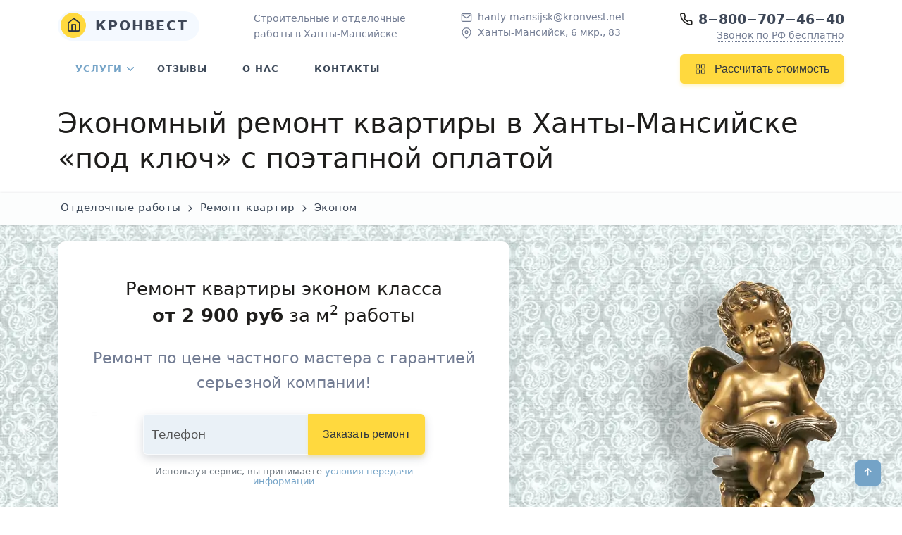

--- FILE ---
content_type: text/html; charset=UTF-8
request_url: https://kronvest.net/hanty-mansijsk/remont-kvartir-ekonom-klassa
body_size: 42944
content:
<!DOCTYPE html> <html lang="ru" itemscope itemtype="http://schema.org/WebPage" prefix="og:http://ogp.me/ns#"> <head> <meta charset="utf-8" /> <meta name="viewport" content="width=device-width, initial-scale=1.0" /> <meta name="robots" content="index, follow" /> <title>Ремонт квартир эконом класса в&nbsp;Ханты-Мансийске - расценки за квадратный метр по полу в 2026 году</title> <link rel="canonical" href="https://kronvest.net/hanty-mansijsk/remont-kvartir-ekonom-klassa" /> <meta name="application-name" content="Кронвест"> <meta name="author" content="Кронвест-Ханты-Мансийск" /> <meta name="email" content="hanty-mansijsk@kronvest.net" /> <meta name="website" content="https://kronvest.net/" /> <meta name="description" content="Ремонт квартиры эконом класса «под ключ» с материалами и без в&nbsp;Ханты-Мансийске – быстро и качественно. Цены экономного ремонта за м2 по полу в 2026 году. Хотите сэкономить на ремонте квартиры? Звоните 8&minus;800&minus;707&minus;46&minus;40"> <meta name="keywords" content=", Эконом Ханты-Мансийск"/> <meta itemprop="name" content="Ремонт квартир эконом класса" /> <meta itemprop="description" content="Ремонт квартиры эконом класса «под ключ» с материалами и без в&nbsp;Ханты-Мансийске – быстро и качественно. Цены экономного ремонта за м2 по полу в 2026 году. Хотите сэкономить на ремонте квартиры? Звоните 8&minus;800&minus;707&minus;46&minus;40" /> <meta itemprop="keywords" content=", Эконом Ханты-Мансийск"/> <meta itemprop="image" content="https://kronvest.net/assets/cache_image/krom/stretch/ustanovka-tkanevyh-potolkov-4-min_968x504_8f4.jpg" /> <base href="https://kronvest.net/" /> <link rel="apple-touch-icon" sizes="180x180" href="/apple-touch-icon.png"> <link rel="icon" type="image/png" sizes="32x32" href="/favicon-32x32.png"> <link rel="icon" type="image/png" sizes="16x16" href="/favicon-16x16.png"> <link rel="manifest" href="/manifest.json"> <link rel="mask-icon" href="/safari-pinned-tab.svg" color="#5bbad5"> <meta name="msapplication-TileColor" content="#ffd93e"> <meta name="theme-color" content="#ffffff"> <meta property="og:type" content="website" /> <meta property="og:url" content="https://kronvest.net/" /> <meta property="og:title" content="Ремонт квартир эконом класса в&nbsp;Ханты-Мансийске - расценки за квадратный метр по полу в 2026 году" /> <meta property="og:description" content="Ремонт квартиры эконом класса «под ключ» с материалами и без в&nbsp;Ханты-Мансийске – быстро и качественно. Цены экономного ремонта за м2 по полу в 2026 году. Хотите сэкономить на ремонте квартиры? Звоните 8&minus;800&minus;707&minus;46&minus;40" /> <meta property="og:image" content="https://kronvest.net/assets/cache_image/krom/stretch/ustanovka-tkanevyh-potolkov-4-min_968x504_8f4.jpg" /> <meta property="og:locale" content="ru_RU" /> <!--[if lt IE 9]> <script src="https://oss.maxcdn.com/html5shiv/3.7.3/html5shiv.min.js"></script> <script src="https://oss.maxcdn.com/respond/1.4.2/respond.min.js"></script> <![endif]--> <style>*,::before,::after{ box-sizing:border-box} @media (prefers-reduced-motion: no-preference) { :root{ scroll-behavior:smooth} } ::selection{ background:rgba(47,85,212,0.9);color:#fff} body{ margin:0;color:var(--text);background-color:#fff;-webkit-text-size-adjust:100%;-webkit-tap-highlight-color:transparent;font:400 17px/1.5 system-ui,sans-serif} /* h1,h2,h3,h4,h5,h6,.h1,.h2,.h3,.h4,.h5,.h6{ font-family:'Open Sans',sans-serif;margin-top:0;margin-bottom:1rem;letter-spacing:.5px;font-weight:600} */ h1,h2,h3,h4,h5,h6,.h1,.h2,.h3,.h4,.h5,.h6{ font-family:system-ui,sans-serif;margin-top:0;margin-bottom:1rem;letter-spacing:0px;font-weight:300;color:var(--title)} .lead{ font-size: 1.25rem;font-weight: 300} .h1,h1{ font-size:2rem} .h2,h2,.fs-2{ font-size:1.65rem} .h3,h3,.fs-3{ font-size:1.3rem} .h4,h4{ font-size:1.1rem} .h5,h5,.fs-5{ font-size:1.05rem} .h6,h6{ font-size:1rem} @media (min-width: 1200px) { .h1,h1{ font-size:2.5rem} .h2,h2,.fs-2{ font-size:2.2rem} .h3,h3,.fs-3{ font-size:1.6rem} .h4,h4,.lead{ font-size:1.4rem} .h5,h5,.fs-5{ font-size:1.2rem} .h6,h6{ font-size:1rem} } p{ margin-top:0;margin-bottom:1rem;line-height:1.6} a{ text-decoration:none!important} sup{ position:relative;font-size:.75em;line-height:0;vertical-align:baseline} sup{ top:-.5em} a:not([href]):not([class]),a:not([href]):not([class]):hover{ color:inherit;text-decoration:none} img,svg{ vertical-align:middle} button:focus:not(:focus-visible){ outline:0} button{ margin:0;font:inherit/inherit inherit} button{ text-transform:none} [role=button]{ cursor:pointer} button,[type=button]{ -webkit-appearance:button} button:not(:disabled),[type=button]:not(:disabled){ cursor:pointer} ::-moz-focus-inner{ padding:0;border-style:none} ::-webkit-datetime-edit-fields-wrapper,::-webkit-datetime-edit-text,::-webkit-datetime-edit-minute,::-webkit-datetime-edit-hour-field,::-webkit-datetime-edit-day-field,::-webkit-datetime-edit-month-field,::-webkit-datetime-edit-year-field{ padding:0} ::-webkit-inner-spin-button{ height:auto} ::-webkit-search-decoration{ -webkit-appearance:none} ::-webkit-color-swatch-wrapper{ padding:0} ::file-selector-button{ font:;font-style:normal;font-variant:normal;font-weight:normal;font-family:inherit} ::-webkit-file-upload-button{ font:;font-style:normal;font-variant:normal;font-weight:normal;font-family:inherit;-webkit-appearance:button} [hidden]{ display:none!important} :root{ --bs-font-sans-serif:system-ui,-apple-system,"Segoe UI",Roboto,"Helvetica Neue",Arial,"Noto Sans","Liberation Sans",sans-serif,"Apple Color Emoji","Segoe UI Emoji","Segoe UI Symbol","Noto Color Emoji";--bs-gradient:linear-gradient(180deg,rgba(255,255,255,0.15),rgba(255,255,255,0))} .img-fluid{ max-width:100%;height:auto} .container{ width:100%;padding-right:var(--bs-gutter-x,0.75rem);padding-left:var(--bs-gutter-x,0.75rem);margin-right:auto;margin-left:auto} @media (min-width: 576px) { .container{ max-width:540px} } @media (min-width: 768px) { .container{ max-width:720px} } @media (min-width: 992px) { .container{ max-width:960px} } @media (min-width: 1200px) { .container{ max-width:1140px} } @media (min-width: 1400px) { .container{ max-width:1140px} } .row{ --bs-gutter-x:1.5rem;--bs-gutter-y:0;display:flex;flex-wrap:wrap;margin-top:calc(var(--bs-gutter-y) * -1);margin-right:calc(var(--bs-gutter-x) / -2);margin-left:calc(var(--bs-gutter-x) / -2)} .row > *{ flex-shrink:0;width:100%;max-width:100%;padding-right:calc(var(--bs-gutter-x) / 2);padding-left:calc(var(--bs-gutter-x) / 2);margin-top:var(--bs-gutter-y);position:relative} .col-12{ flex:0 0 auto;width:100%} @media (min-width: 768px) { .col-md-9{ flex:0 0 auto;width:75%} } @media (min-width: 992px) { .col-lg-5{ flex:0 0 auto;width:41.6666666667%} .col-lg-6{ flex:0 0 auto;width:50%} .col-lg-7{ flex:0 0 auto;width:58.3333333333%} } .btn{ display:inline-block;font-weight:400;line-height:1.5;color:#212529;text-align:center;text-decoration:none;vertical-align:middle;cursor:pointer;-webkit-user-select:none;-moz-user-select:none;user-select:none;background-color:transparent;border:1px solid transparent;padding:.375rem .75rem;font-size:1rem;border-radius:.25rem;transition:color .15s ease-in-out,background-color .15s ease-in-out,border-color .15s ease-in-out,box-shadow .15s ease-in-out} @media (prefers-reduced-motion: reduce) { .btn{ transition:none} } .btn:hover{ color:#212529} .collapse:not(.show){ display:none} .breadcrumb{ display:flex;flex-wrap:wrap;padding:0;margin-bottom:1rem;list-style:none} .breadcrumb-item + .breadcrumb-item{ padding-left:.5rem} .breadcrumb-item + .breadcrumb-item::before{ float:left;padding-right:.5rem;color:#6c757d;content:var(--bs-breadcrumb-divider, "/")} .breadcrumb-item.active{ color:#6c757d} @-webkit-keyframes progress-bar-stripes { 0%{ background-position-x:1rem} } @keyframes progress-bar-stripes { 0%{ background-position-x:1rem} } .list-group{ display:flex;flex-direction:column;padding-left:0;margin-bottom:0;border-radius:.25rem} .list-group-item{ position:relative;display:block;padding:.5rem 1rem;color:#212529;text-decoration:none;background-color:#fff;border:1px solid rgba(0,0,0,0.125)} .list-group-item:first-child{ border-top-left-radius:inherit;border-top-right-radius:inherit} .list-group-item:last-child{ border-bottom-right-radius:inherit;border-bottom-left-radius:inherit} .list-group-item.disabled,.list-group-item:disabled{ color:#6c757d;pointer-events:none;background-color:#fff} .list-group-item.active{ z-index:2;color:#fff;background-color:#0d6efd;border-color:#0d6efd} .list-group-item + .list-group-item{ border-top-width:0} .list-group-item + .list-group-item.active{ margin-top:-1px;border-top-width:1px} .modal{ position:fixed;top:0;left:0;z-index:1060;display:none;width:100%;height:100%;overflow-x:hidden;overflow-y:auto;outline:0} .offcanvas{ position:fixed;bottom:0;z-index:1050;display:flex;flex-direction:column;max-width:100%;visibility:hidden;background-color:#fff;background-clip:padding-box;outline:0;transition:transform .3s ease-in-out} @media (prefers-reduced-motion: reduce) { .offcanvas{ transition:none} } .offcanvas.show{ transform:none} .align-middle{ vertical-align:middle!important} .d-block{ display:block!important} .d-flex{ display:flex!important} .d-inline-flex{ display:inline-flex!important} .d-none, .hidden-xs{ display:none!important} .shadow-none{ box-shadow:none!important} .position-relative{ position:relative!important} .border{ border:1px solid #dee2e6} .border-0{ border:0!important} .flex-wrap{ flex-wrap:wrap!important} .justify-content-between{ justify-content:space-between!important} .align-items-end{ align-items:flex-end!important} .align-items-center{ align-items:center!important} .align-self-center{ align-self:center!important} .m-2{ margin:.5rem!important} .my-4{ margin-top:1.5rem!important;margin-bottom:1.5rem!important} .mt-0{ margin-top:0!important} .mt-2{ margin-top:.5rem!important} .mt-3{ margin-top:1rem!important} .mt-5{ margin-top:3rem!important} .me-0{ margin-right:0!important} .me-1{ margin-right:.25rem!important} .me-2{ margin-right:.5rem!important} .mb-0{ margin-bottom:0!important} .mb-1{ margin-bottom:.25rem!important} .mb-4{ margin-bottom:1.5rem!important} .ms-4{ margin-left:1.5rem!important} .p-1{ padding:.25rem!important} .p-4{ padding:1.5rem!important} .p-5{ padding:3rem!important} .px-2{ padding-right:.5rem!important;padding-left:.5rem!important} .px-4{ padding-right:1.5rem!important;padding-left:1.5rem!important} .py-0{ padding-top:0!important;padding-bottom:0!important} .py-1{ padding-top:.25rem!important;padding-bottom:.25rem!important} .py-2{ padding-top:.5rem!important;padding-bottom:.5rem!important} .py-4{ padding-top:1.5rem!important;padding-bottom:1.5rem!important} .pt-1{ padding-top:.25rem!important} .pt-2{ padding-top:.5rem!important} .pe-3{ padding-right:1rem!important} .pe-5{ padding-right:3rem!important} .pb-2{ padding-bottom:.5rem!important} .ps-1{ padding-left:.25rem!important} .fw-normal{ font-weight:400!important} .fw-bold{ font-weight:700!important} .fw-bolder{ font-weight:800!important} .lh-1{ line-height:1!important} .lh-sm{ line-height:1.25!important} .text-end{ text-align:right!important} .text-center{ text-align:center!important} .text-uppercase{ text-transform:uppercase!important} .rounded-md{ border-radius:10px!important} .rounded-circle{ border-radius:50%!important} .rounded-pill{ border-radius:50rem!important} .border-top{ border-top:1px solid #e9ecef!important} .border-bottom{ border-bottom:1px solid #e9ecef!important} @media (min-width: 576px) { .d-sm-block{ display:block!important} .p-sm-5{ padding:3rem!important} } @media (min-width: 768px) { .hidden-xs{ display:inline!important} .d-md-block{ display:block!important} .d-md-none{ display:none!important} .pt-md-3{ padding-top:1rem!important} .pb-md-3{ padding-bottom:1rem!important} } @media (min-width: 992px) { .d-lg-block{ display:block!important} .d-lg-none{ display:none!important} .pe-lg-5{ padding-right:3rem!important} } /*custom-lists*/ ul{ list-style:none;padding-left:0;margin-top:0} li{ line-height:1.6;margin-bottom:1rem} ul li::before{ font-family:'icomoon'!important;speak:never;font-style:normal;font-weight:400;font-variant:normal;text-transform:none;line-height:1;margin-bottom:.25rem;margin-right:.5rem;height:100%;vertical-align:middle;display:inline-block} /*custom-form*/ .form-text{ margin-top:.25rem;font-size:.875em;color:#6c757d} /*twentytwenty.css*/ /*tobii*/ :root{ --base-font-size:18px;--transition-duration:0.3s;--transition-timing-function:cubic-bezier(0.19,1,0.22,1);--zoom-icon-background:rgba(25,41,56,0.94);--zoom-icon-color:#fff;--lightbox-background:rgba(25,41,56,0.94);--lightbox-z-index:1337;--caption-background:hsla(0,0%,100%,0.94);--caption-color:#192938;--counter-background:transparent;--counter-color:#fff;--button-background:transparent;--button-color:#fff;--loader-color:#fff;--slide-max-height:85vh;--slide-max-width:85vw}.tobii{ background-color:var(--lightbox-background);bottom:0;box-sizing:border-box;contain:strict;font-size:var(--base-font-size);left:0;line-height:1.5;overflow:hidden;position:fixed;right:0;top:0;z-index:var(--lightbox-z-index)}.tobii *,.tobii :after,.tobii :before{ box-sizing:inherit}@keyframes spin{ to{ transform:rotate(1turn)}} /*tiny-slider*/ /*custom-style.css*/ .btn{ padding:8px 20px;outline:none;text-decoration:none;font-size:16px;letter-spacing:0px;transition:all .3s;font-weight:600;border-radius:6px} .btn.btn-icon{ height:36px;width:36px;display:inline-flex;align-items:center;justify-content:center;padding:0} .btn.btn-icon .icons{ height:16px;width:16px;font-size:16px} button:not(:disabled){ outline:none} .shadow{ box-shadow:0 0 3px rgba(60,72,88,0.15)!important} .shadow-lg{ box-shadow:0 10px 25px rgba(60,72,88,0.15)!important} .shadow-md{ box-shadow:0 5px 13px rgba(60,72,88,0.2)!important} .breadcrumb{ letter-spacing:.5px;padding:8px 24px;display:block} .breadcrumb .breadcrumb-item{ text-transform:uppercase;font-size:15px;font-weight:700;padding-left:0;display:inline-block} .breadcrumb .breadcrumb-item a{ color:#3c4858} .breadcrumb .breadcrumb-item a:hover{ color:var(--primary)} .breadcrumb .breadcrumb-item.active{ color:var(--primary)} /* .breadcrumb .breadcrumb-item:before{ content:""} .breadcrumb .breadcrumb-item:after{ content:"\F0142"!important;color:#3c4858;padding-left:5px;font:14px 'Material Design Icons'} .breadcrumb .breadcrumb-item:last-child:after{ display:none} */ @keyframes animate-positive { 0%{ width:0} } @keyframes sk-bounce { 0%,100%{ transform:scale(0)} 50%{ transform:scale(1)} } .fea{ stroke-width:1.8} .fea.icon-sm{ height:16px;width:16px} .section{ padding:100px 0;position:relative} @media (max-width: 768px) { .section{ padding:60px 0} } @keyframes moveSlideshow { 100%{ transform:translateX(-45%)} } .mover{ animation:mover 1s infinite alternate} @keyframes mover { 0%{ transform:translateY(0)} 100%{ transform:translateY(5px)} } @keyframes spinner-animation { from{ transform:rotate(0deg)} to{ transform:rotate(360deg)} } #topnav{ position:fixed;right:0;left:0;top:0;z-index:999;background-color:transparent;border:0;transition:all .5s ease} #topnav .has-submenu.active a{ color:#fff} #topnav .has-submenu.active .submenu li.active > a{ color:var(--primary)!important} #topnav .has-submenu.active.active .menu-arrow{ border-color:var(--primary)} #topnav .has-submenu{ position:relative} #topnav .has-submenu .submenu{ position:relative} #topnav .has-submenu .submenu .submenu-arrow{ border:solid #3c4858;border-radius:.5px;border-width:0 2px 2px 0;display:inline-block;padding:3px;transform:rotate(-45deg);position:absolute;right:20px;top:13px} #topnav .has-submenu .submenu .has-submenu .submenu .has-submenu:hover .submenu-arrow{ border-color:var(--primary)} #topnav .has-submenu .submenu .has-submenu:hover > .submenu-arrow{ border-color:var(--primary)} #topnav .buy-button{ float:right;line-height:74px} #topnav .buy-button > li{ line-height:initial} #topnav .navigation-menu{ list-style:none;margin:0;padding:0} #topnav .navigation-menu > li{ float:left;display:block;position:relative;margin:0 10px} #topnav .navigation-menu > li:hover > a,#topnav .navigation-menu > li.active > a{ color:var(--primary)!important} #topnav .navigation-menu > li > a{ display:block;color:#3c4858;font-size:13px;background-color:transparent!important;font-weight:700;letter-spacing:1px;line-height:24px;text-transform:uppercase;padding-left:15px;padding-right:15px} #topnav .navigation-menu > li > a:hover,#topnav .navigation-menu > li > a:active{ color:var(--primary)} #topnav .navigation-menu .has-submenu .menu-arrow{ border:solid #3c4858;border-radius:.5px;border-width:0 2px 2px 0;display:inline-block;padding:3px;transform:rotate(45deg);position:absolute;transition:all .5s;right:-1px;top:30px} #topnav .navigation-menu .has-submenu:hover .menu-arrow{ transform:rotate(225deg)} #topnav .menu-extras{ float:right} #topnav.scroll{ background-color:#fff;border:none;box-shadow:0 0 3px rgba(60,72,88,0.15)} #topnav.scroll .navigation-menu > li > a{ color:#3c4858} #topnav.scroll .navigation-menu > li > .menu-arrow{ border-color:#3c4858} #topnav.scroll .navigation-menu > li:hover > a,#topnav.scroll .navigation-menu > li.active > a{ color:var(--primary)} #topnav.scroll .navigation-menu > li:hover > .menu-arrow,#topnav.scroll .navigation-menu > li.active > .menu-arrow{ border-color:var(--primary)} @media (min-width: 992px) { #topnav .navigation-menu{ display:flex;flex-wrap:wrap;justify-content:center} #topnav .navigation-menu > .has-submenu:hover .menu-arrow{ top:33px!important} #topnav .navigation-menu > .has-submenu.active .menu-arrow{ top:30px} #topnav .navigation-menu > li .submenu{ position:absolute;top:100%;left:0;z-index:1000;padding:15px 0;list-style:none;min-width:180px;visibility:hidden;opacity:0;margin-top:10px;transition:all .2s ease;border-radius:6px;background-color:#fff;box-shadow:0 0 3px rgba(60,72,88,0.15)} #topnav .navigation-menu > li .submenu li{ position:relative} #topnav .navigation-menu > li .submenu li a{ display:block;padding:10px 20px;clear:both;white-space:nowrap;font-size:11px;text-transform:uppercase;letter-spacing:.04em;font-weight:700;color:#3c4858!important;transition:all .3s} #topnav .navigation-menu > li .submenu li a:hover{ color:var(--primary)!important} #topnav .navigation-menu > li .submenu li ul{ list-style:none;padding-left:0;margin:0} #topnav .navigation-menu > li .submenu > li .submenu{ left:101%;top:0;margin-left:10px;margin-top:-1px} #topnav .navigation-menu > li > a{ padding-top:25px;padding-bottom:25px;min-height:62px} #topnav .navigation-menu > li:hover > .menu-arrow{ border-color:var(--primary)} #topnav .navigation-menu > li:hover > a,#topnav .navigation-menu > li.active > a{ color:var(--primary)!important} #topnav .navigation-menu.nav-left{ justify-content:flex-start!important} #topnav .buy-button{ padding-left:15px;margin-left:15px} #topnav .navbar-toggle{ display:none} #topnav #navigation{ display:block!important} #topnav.scroll{ top:0} #topnav.scroll .navigation-menu > li > a{ padding-top:20px;padding-bottom:20px} } @media (max-width: 991px) { #topnav{ background-color:#fff;box-shadow:0 0 3px rgba(60,72,88,0.15);min-height:74px} #topnav .container{ width:auto} #topnav #navigation{ max-height:400px} #topnav .navigation-menu{ float:none} #topnav .navigation-menu > li{ float:none} #topnav .navigation-menu > li .submenu{ display:none;list-style:none;padding-left:20px;margin:0} #topnav .navigation-menu > li .submenu li a{ display:block;position:relative;padding:7px 15px;text-transform:uppercase;font-size:11px;letter-spacing:.04em;font-weight:700;color:#3c4858!important;transition:all .3s} #topnav .navigation-menu > li .submenu .submenu{ display:none;list-style:none} #topnav .navigation-menu > li > a{ color:#3c4858;padding:10px 20px} #topnav .navigation-menu > li > a:after{ position:absolute;right:15px} #topnav .navigation-menu > li > a:hover,#topnav .navigation-menu > li .submenu li a:hover{ color:var(--primary)} #topnav .menu-extras .menu-item{ border-color:#8492a6} #topnav .has-submenu .submenu .submenu-arrow{ transform:rotate(45deg);position:absolute;right:20px;top:12px} #topnav .has-submenu.active a{ color:var(--primary)} #navigation{ position:absolute;top:74px;left:0;width:100%;display:none;height:auto;padding-bottom:0;overflow:auto;border-top:1px solid #f1f3f9;border-bottom:1px solid #f1f3f9;background-color:#fff} } @media (max-width: 768px) { #topnav .navigation-menu .has-submenu .menu-arrow{ right:8px;top:16px} } @media (min-width: 768px) { #topnav .navigation-menu > li.has-submenu:hover > .submenu{ visibility:visible;opacity:1;margin-top:0} #topnav .navigation-menu > li.has-submenu:hover > .submenu > li.has-submenu:hover > .submenu{ visibility:visible;opacity:1;margin-left:0;margin-right:0} #topnav .navigation-menu > li.has-submenu:hover > .submenu > li.has-submenu:hover > .submenu > li:hover > .submenu{ visibility:visible;opacity:1;margin-left:0;margin-right:0} .navbar-toggle{ display:block} } @media (max-width: 425px) { #topnav .buy-menu-btn{ display:block!important;margin:0 10px;padding:10px 20px} } .tagline{ position:absolute;width:100%;z-index:99;font-size:14px;padding:13px 0} @media screen and (max-width: 575px) { .tagline{ display:none} } .bg-half-krom{ padding:126px 0 0px;background-size:cover;align-self:center;position:relative;background-position:center center} @media (max-width: 991px) { .bg-half-krom{ padding:119px 0 0px} } @media (max-width: 767px) { .bg-half-krom{ padding:45px 0 0px} } /*.bg-circle-gradiant{ background:radial-gradient(circle at 50% 50%,rgba(47,85,212,0.1) 0%,rgba(47,85,212,0.1) 33.333%,rgba(47,85,212,0.3) 33.333%,rgba(47,85,212,0.3) 66.666%,rgba(47,85,212,0.5) 66.666%,rgba(47,85,212,0.5) 99.999%)}*/ .fs-25{ font-size: 25px;} /*colors.css*/ .text-primary{ color:var(--primary)}:root{ --primary:#74a3c7;--secondary:#5a6d90;--muted:#727c93;--dark:#3e4757;--footer:#202942;--light:#f4f9ff;--blue:#2f55d4;--white:#fff;--info:#74a3c7;--success:#2eca8b;--warning:#f17425;--danger:#e43f52;--accent:#ffd93e;--link:#727c93;--link-hover:#74a3c7;--title:#1f1e1c;--text:#555;--soft-primary:#74a3c71a;--soft-secondary:#5a6d901a;--soft-muted:#727c931a;--soft-dark:#3e47571a;--soft-footer:#2029421a;--soft-light:#f4f9ff1a;--soft-blue:#2f55d41a;--soft-white:#ffffff1a;--soft-info:#74a3c71a;--soft-success:#2eca8b1a;--soft-warning:#f174251a;--soft-danger:#e43f521a;--soft-accent:#ffd93e1a;--soft-primary-05:#74a3c70d}.btn-primary{ background-color:var(--primary)!important}.bg-soft-primary{ background-color:var(--soft-primary)!important}.btn-primary:focus,.btn-primary:hover{ background-color:var(--primary)!important;border-color:var(--primary);box-shadow:0 3px 5px 0 #74a3c74d!important;color:var(--white)!important;filter:brightness(96%)}.btn-primary,.btn-primary:focus{ border-color:var(--primary);box-shadow:0 3px 5px 0 #74a3c74d}.btn-primary{ color:var(--white)}.btn-primary:focus{ background-color:var(--primary)}.text-muted{ color:var(--muted)}.btn-soft-dark,.text-dark{ color:var(--dark)}.btn-soft-dark{ background-color:var(--soft-dark)!important}.btn-soft-dark:focus,.btn-soft-dark:hover{ background-color:var(--dark)!important;border-color:var(--dark);box-shadow:0 3px 5px 0 #3e47574d!important;color:var(--white)!important;filter:brightness(96%)}.btn-soft-dark{ border:1px solid var(--soft-dark)}.bg-soft-footer{ background-color:var(--soft-footer)!important}.bg-light{ background-color:var(--light)!important}.bg-white{ background-color:var(--white)!important}.bg-soft-info{ background-color:var(--soft-info)!important}.bg-soft-success{ background-color:var(--soft-success)!important}.bg-soft-warning{ background-color:var(--soft-warning)!important}.bg-soft-danger{ background-color:var(--soft-danger)!important}.btn-accent{ background-color:var(--accent)!important}.btn-accent:focus,.btn-accent:hover{ background-color:var(--accent)!important;border-color:var(--accent);box-shadow:0 3px 5px 0 #ffd93e4d!important;color:#2e353e!important;filter:brightness(96%)}.btn-accent,.btn-accent:focus{ border-color:var(--accent);box-shadow:0 3px 5px 0 #ffd93e4d}.btn-accent{ color:#2e353e}.btn-accent:focus{ background-color:var(--accent)}a:focus,a:hover{ color:var(--link-hover)}a{ color:var(--link)} /*icons.css*/ @font-face{ font-family:'icomoon';src:url(/assets/fonts/icomoon-wl4696.ttf) format("truetype"),url(/assets/fonts/icomoon-wl4696.woff) format("woff"),url(/assets/fonts/icomoon-wl4696.svg#icomoon) format("svg");font-weight:400;font-style:normal;font-display:block} [class^="icon-"],[class*=" icon-"]{ /*margin-bottom:2px;*/font-family:'icomoon'!important;speak:never;font-style:normal;font-weight:400;font-variant:normal;text-transform:none;line-height:1;display:inline-block;-webkit-font-smoothing:antialiased;-moz-osx-font-smoothing:grayscale} .icon-home:before{ content:"\e955"} .icon-phone:before{ content:"\e970"} .icon-check:before{ content:"\e90c"} .icon-check-circle:before{ content:"\e90d"} .icon-check-square:before{ content:"\e90e"} .icon-menu:before{ content:"\e933"} .icon-settings:before{ content:"\e947"} /*custom.css*/ a:hover{ text-decoration:underline!important} a.btn:hover,.breadcrumb-item.active a:hover,.underline-none a:hover,a.underline-none:hover{ text-decoration:none!important} /*.bg-soft-primary p,.bg-soft-success p,.bg-soft-warning p,.bg-soft-danger p,.bg-soft-info p,.text-default{ color:var(--text)}*/ .text-title{ color:var(--title)} .btn{ font-weight:400} .ls-2{ letter-spacing:2px} .cursor-pointer{ cursor:pointer} a{ -webkit-transition:all .3s;transition:all .3s} .border-bottom-dotted{ border-bottom:1px dotted;-webkit-transition:all .3s;transition:all .3s;opacity:1} .border-bottom-dotted:hover{ border-bottom:1px dotted transparent} .breadcrumb .breadcrumb-item:after{ display:none} .grayscale{ -webkit-filter:grayscale(100%);-moz-filter:grayscale(100%);-ms-filter:grayscale(100%);-o-filter:grayscale(100%);filter:grayscale(100%);filter:url("data:image/svg+xml;utf8,<svg xmlns=\'http://www.w3.org/2000/svg\'><filter id=\'grayscale\'><feColorMatrix type=\'matrix\' values=\'1 0 0 0 0,0 1 0 0 0,0 0 1 0 0,0 0 0 1 0\'/></filter></svg>#grayscale");filter:gray;-webkit-filter:grayscale(1);-webkit-transition:all .2s;-moz-transition:all .2s;-o-transition:all .2s;transition:all .2s} .grayscale:hover{ -webkit-filter:grayscale(0%);-moz-filter:grayscale(0%);-ms-filter:grayscale(0%);-o-filter:grayscale(0%);filter:none;-webkit-filter:grayscale(0)} .breadcrumb .breadcrumb-item{ text-transform:none!important;font-weight:400!important} .breadcrumb-item+.breadcrumb-item::before{ display:none} .bread-top{ position:absolute;right:0;left:0;z-index:998;background-color:transparent;border:0;-webkit-transition:all .5s ease;transition:all .5s ease} .bread-top.crumb-krom{ background-color:#fcfdfd!important} #topnav .navigation-menu > li > a{ font-weight:600} #topnav{ border-top:1px solid #e9ecef;-webkit-box-shadow:0 10px 20px #3c48581a;box-shadow:0 10px 20px #3c48581a} #topnav .navigation-menu .has-submenu .menu-arrow{ top:22px} #topnav .buy-button{ line-height:56px} .tagline-top{ top:0!important} @media (min-width: 768px) { .tagline-top{ top:70px!important} } @media (min-width: 992px) { #topnav .navigation-menu>li>a{ min-height:40px} #topnav .navigation-menu>.has-submenu.active .menu-arrow{ top:22px} #topnav .navigation-menu>.has-submenu:hover .menu-arrow{ top:26px!important} } .fadeOut{ -webkit-animation-name:fadeOut;animation-name:fadeOut;-webkit-animation-duration:1s;animation-duration:1s;-webkit-animation-fill-mode:both;animation-fill-mode:both}@-webkit-keyframes fadeOut{ 0%{ opacity:1}100%{ opacity:0}}@keyframes fadeOut{ 0%{ opacity:1}100%{ opacity:0}} .zoomIn{ -webkit-animation-name:zoomIn;animation-name:zoomIn;-webkit-animation-duration:1s;animation-duration:1s;-webkit-animation-fill-mode:both;animation-fill-mode:both}@-webkit-keyframes zoomIn{ 0%{ opacity:0;-webkit-transform:scale3d(.3,.3,.3);transform:scale3d(.3,.3,.3)}50%{ opacity:1}}@keyframes zoomIn{ 0%{ opacity:0;-webkit-transform:scale3d(.3,.3,.3);transform:scale3d(.3,.3,.3)}50%{ opacity:1}} .zoomOut{ -webkit-animation-name:zoomOut;animation-name:zoomOut;-webkit-animation-duration:1s;animation-duration:1s;-webkit-animation-fill-mode:both;animation-fill-mode:both}@-webkit-keyframes zoomOut{ 0%{ opacity:1}50%{ opacity:0;-webkit-transform:scale3d(.3,.3,.3);transform:scale3d(.3,.3,.3)}100%{ opacity:0}}@keyframes zoomOut{ 0%{ opacity:1}50%{ opacity:0;-webkit-transform:scale3d(.3,.3,.3);transform:scale3d(.3,.3,.3)}100%{ opacity:0}} @media (max-width: 991px) { #topnav{ min-height:50px} #navigation{ top:50px} #topnav .buy-button{ line-height:50px} } @media (max-width: 767px) { .breadcrumb{ letter-spacing:0} } .zoomIn{ -webkit-animation-name:zoomIn;animation-name:zoomIn;-webkit-animation-duration:.2s;animation-duration:.2s;-webkit-animation-fill-mode:both;animation-fill-mode:both} @-webkit-keyframes zoomIn { 0%{ opacity:0;-webkit-transform:scale3d(.3,.3,.3);transform:scale3d(.3,.3,.3)} 50%{ opacity:1} } @keyframes zoomIn { 0%{ opacity:0;-webkit-transform:scale3d(.3,.3,.3);transform:scale3d(.3,.3,.3)} 50%{ opacity:1} } @media (max-width: 768px) { .breadcrumb{ white-space:nowrap;overflow-x:scroll;flex-wrap:nowrap} } </style> <link rel="stylesheet" type="text/css" href="assets/css/combined.css"/> <!-- <link rel="stylesheet" type="text/css" href="/colors.css"/> --> <!-- <link rel="stylesheet" href="assets/css/combined.css" media="print" onload="this.media='all'; this.onload=null;"> --> </head> <body itemtype='https://schema.org/Product' itemscope> <link itemprop=url href='https://kronvest.net/hanty-mansijsk/remont-kvartir-ekonom-klassa' /> <meta itemprop=name content='Ремонт квартир эконом класса' /> <meta itemprop=description content='Ремонт квартиры эконом класса «под ключ» с материалами и без в&nbsp;Ханты-Мансийске – быстро и качественно. Цены экономного ремонта за м2 по полу в 2026 году. Хотите сэкономить на ремонте квартиры? Звоните 8&minus;800&minus;707&minus;46&minus;40' /> <meta itemprop=sku content='remont-kvartir-ekonom-klassa-hanty-mansijsk' /> <link itemprop=image content='https://kronvest.net/assets/cache_image/krom/stretch/ustanovka-tkanevyh-potolkov-4-min_968x504_8f4.jpg' /> <div itemprop=offers itemtype='https://schema.org/AggregateOffer' itemscope> <meta itemprop=availability content='https://schema.org/InStock' /> <meta itemprop=lowPrice content='2900' /> <meta itemprop=priceCurrency content='RUB' /></div> <div itemprop=brand itemtype='https://schema.org/Brand' itemscope><meta itemprop=name content='Кронвест-Ханты-Мансийск' /></div> <div class="tagline bg-white d-none d-md-block"> <div class="container"> <div class="d-flex justify-content-between"> <div class="underline-none d-flex align-items-center position-relative pe-3"> <a href="/hanty-mansijsk/home" class="text-dark fw-bolder text-uppercase fs-5 ls-2 bg-light rounded-pill ps-1 pe-3" style="line-height: 42px"> <span class="btn-accent btn btn-icon rounded-circle shadow-none mb-1 me-1"> <i class='icon-home align-middle mb-1' style="font-size:21px"> </i> </span> Кронвест </a> </div> <div class="d-flex align-items-center text-muted"> <p class="mb-0 fw-normal">Строительные и&nbsp;отделочные<br>работы в&nbsp;Ханты-Мансийске</p> </div> <ul class="list-group border-0 d-none d-lg-block mt-0"> <li class="list-group-item py-0 border-0 mb-0"> <svg xmlns="http://www.w3.org/2000/svg" width="24" height="24" viewBox="0 0 24 24" fill="none" stroke="currentColor" stroke-width="2" stroke-linecap="round" stroke-linejoin="round" class="feather feather-mail fea icon-sm text-muted me-1"><path d="M4 4h16c1.1 0 2 .9 2 2v12c0 1.1-.9 2-2 2H4c-1.1 0-2-.9-2-2V6c0-1.1.9-2 2-2z"></path><polyline points="22,6 12,13 2,6"></polyline></svg> <a href="mailto:hanty-mansijsk@kronvest.net" class="text-muted">hanty-mansijsk@kronvest.net</a> </li> <li class="list-group-item py-0 border-0 mb-0"> <svg xmlns="http://www.w3.org/2000/svg" width="24" height="24" viewBox="0 0 24 24" fill="none" stroke="currentColor" stroke-width="2" stroke-linecap="round" stroke-linejoin="round" class="feather feather-map-pin fea icon-sm text-muted me-1"><path d="M21 10c0 7-9 13-9 13s-9-6-9-13a9 9 0 0 1 18 0z"></path><circle cx="12" cy="10" r="3"></circle></svg> <span class="text-muted">Ханты-Мансийск, 6&nbsp;мкр.,&nbsp;83</span> </li> </ul> <div class="text-end pt-1"> <p class="fw-bold h5 mb-0 lh-1"><i class='icon-phone align-middle mb-1 me-2'> </i><a class="text-dark" href="tel:88007074640">8&minus;800&minus;707&minus;46&minus;40</a></p> <a href="#" class="text-muted mb-0 border-bottom-dotted underline-none cursor-pointer" data-bs-toggle="modal" data-bs-target="#callback">Звонок по&nbsp;РФ&nbsp;бесплатно</a> </div> </div> </div> </div> <header id="topnav" class="defaultscroll sticky tagline-top border-0 bg-white shadow-none"> <div class="container"> <div class="underline-none px-2 py-1 mt-0 d-inline-flex align-items-center d-md-none position-relative" role="group"> <a href="/hanty-mansijsk/home" class="text-dark fw-bolder text-uppercase fs-5 ls-2 bg-light rounded-pill ps-1 pe-3 pt-1"> <span class="btn-accent btn btn-icon rounded-circle shadow-none mb-1 me-1"> <i class='icon-home align-middle fs-3'> </i> </span> Кронвест </a> </div> <div class="menu-extras m-2 ms-4 py-1 d-lg-none"> <div class="menu-item"> <div class="navbar-toggle" data-bs-toggle="offcanvas" data-bs-target="#offcanvasRight" aria-controls="offcanvasRight"> <i class="fea align-middle icon-menu fs-2"> </i> </div> </div> </div> <div class="buy-button d-none d-sm-block"> <button class="btn btn-accent mb-1" data-bs-toggle="modal" data-bs-target="#quizmodal"> <span class="d-none d-md-block"> <svg xmlns="http://www.w3.org/2000/svg" width="24" height="24" viewBox="0 0 24 24" fill="none" stroke="currentColor" stroke-width="2" stroke-linecap="round" stroke-linejoin="round" class="feather feather-grid fea icons icon-sm me-2"><rect x="3" y="3" width="7" height="7"></rect><rect x="14" y="3" width="7" height="7"></rect><rect x="14" y="14" width="7" height="7"></rect><rect x="3" y="14" width="7" height="7"></rect></svg> Рассчитать стоимость </span> <span class="d-block d-md-none"> <svg xmlns="http://www.w3.org/2000/svg" width="24" height="24" viewBox="0 0 24 24" fill="none" stroke="currentColor" stroke-width="2" stroke-linecap="round" stroke-linejoin="round" class="feather feather-grid fea icons icon-sm me-2"><rect x="3" y="3" width="7" height="7"></rect><rect x="14" y="3" width="7" height="7"></rect><rect x="14" y="14" width="7" height="7"></rect><rect x="3" y="14" width="7" height="7"></rect></svg> Рассчитать </span> </button> </div> <div id="navigation"> <ul itemscope itemtype="http://schema.org/SiteNavigationElement" class="navigation-menu nav-left"><li class="has-submenu parent-parent-menu-item mb-0 first active"><a href="javascript:void(0)" class="pt-md-3 pb-md-3" title="Наши услуги в&nbsp;Ханты-Мансийске"> Услуги</a><span class="menu-arrow"></span><ul class="submenu"><li class="has-submenu parent-menu-item mb-0 first"><a class="pe-5 lh-sm" href="javascript:void(0)" title="Строительные работы"> Строительные работы </a><span class="submenu-arrow"></span><ul class="submenu"><li class="has-submenu parent-menu-item mb-0 first"><a class="pe-5 lh-sm" href="javascript:void(0)" title="Профессиональная кровля крыши"> Кровля </a><span class="submenu-arrow"></span><ul class="submenu"><li class="mb-0"><a itemprop="url" href="/hanty-mansijsk/krovlya-kryshi-iz-metallocherepicy" class="sub-menu-item mb-0 lh-sm" title="Кровля крыши из металлочерепицы"> Металлочерепица</a></li><li class="mb-0"><a itemprop="url" href="/hanty-mansijsk/krovlya-kryshi-iz-profnastila" class="sub-menu-item mb-0 lh-sm" title="Кровля крыши из профнастила"> Профнастил</a></li><li class="mb-0"><a itemprop="url" href="/hanty-mansijsk/krovlya-kryshi-iz-ondulina" class="sub-menu-item mb-0 lh-sm" title="Кровля крыши из Ондулина"> Ондулин</a></li><li class="mb-0"><a itemprop="url" href="/hanty-mansijsk/myagkaya-krovlya-kryshi" class="sub-menu-item mb-0 lh-sm" title="Мягкая кровля крыши"> Мягкая кровля</a></li><li class="mb-0"><a itemprop="url" href="/hanty-mansijsk/membrannaya-krovlya-kryshi" class="sub-menu-item mb-0 lh-sm" title="Мембранная кровля крыши"> Мембранная кровля</a></li><li class="mb-0"><a itemprop="url" href="/hanty-mansijsk/falcevaya-krovlya-kryshi" class="sub-menu-item mb-0 lh-sm" title="Фальцевая кровля крыши"> Фальцевая кровля</a></li><li class="mb-0"><a itemprop="url" href="/hanty-mansijsk/uteplenie-krovli-kryshi" class="sub-menu-item mb-0 lh-sm" title="Утепление кровли крыши"> Утепление кровли</a></li></ul></li><li class="has-submenu parent-menu-item mb-0 "><a class="pe-5 lh-sm" href="javascript:void(0)" title="Устройство и ремонт фасадов"> Фасады </a><span class="submenu-arrow"></span><ul class="submenu"><li class="mb-0"><a itemprop="url" href="/hanty-mansijsk/facing" class="sub-menu-item mb-0 lh-sm" title="Облицовка фасадов"> Облицовка фасадов</a></li><li class="mb-0"><a itemprop="url" href="/hanty-mansijsk/wet-fasad" class="sub-menu-item mb-0 lh-sm" title="Мокрые фасады"> Мокрые фасады</a></li><li class="mb-0"><a itemprop="url" href="/hanty-mansijsk/vent-fasad" class="sub-menu-item mb-0 lh-sm" title="Вентилируемые фасады"> Вентилируемые фасады</a></li><li class="mb-0"><a itemprop="url" href="/hanty-mansijsk/pokraska-fasadov" class="sub-menu-item mb-0 lh-sm" title="Покраска фасадов"> Покраска фасадов</a></li><li class="mb-0"><a itemprop="url" href="/hanty-mansijsk/warming" class="sub-menu-item mb-0 lh-sm" title="Утепление фасадов"> Утепление фасадов</a></li><li class="mb-0"><a itemprop="url" href="/hanty-mansijsk/cleaning" class="sub-menu-item mb-0 lh-sm" title="Мойка фасадов"> Мойка фасадов</a></li><li class="mb-0"><a itemprop="url" href="/hanty-mansijsk/siding-trim" class="sub-menu-item mb-0 lh-sm" title="Отделка фасадов сайдингом"> Отделка сайдингом</a></li><li class="mb-0"><a itemprop="url" href="/hanty-mansijsk/remont-fasadov" class="sub-menu-item mb-0 lh-sm" title="Ремонт фасадов"> Ремонт фасадов</a></li></ul></li><li class="has-submenu parent-menu-item mb-0 "><a class="pe-5 lh-sm" href="javascript:void(0)" title="Строительство фундамента"> Фундамент </a><span class="submenu-arrow"></span><ul class="submenu"><li class="mb-0"><a itemprop="url" href="/hanty-mansijsk/fundament-lenta" class="sub-menu-item mb-0 lh-sm" title="Ленточный фундамент"> Ленточный фундамент</a></li><li class="mb-0"><a itemprop="url" href="/hanty-mansijsk/pile-foundation" class="sub-menu-item mb-0 lh-sm" title="Свайный фундамент"> Свайный фундамент</a></li><li class="mb-0"><a itemprop="url" href="/hanty-mansijsk/fundament-stolb" class="sub-menu-item mb-0 lh-sm" title="Столбчатый фундамент"> Столбчатый фундамент</a></li><li class="mb-0"><a itemprop="url" href="/hanty-mansijsk/fundament-plita" class="sub-menu-item mb-0 lh-sm" title="Плитный фундамент"> Плитный фундамент</a></li><li class="mb-0"><a itemprop="url" href="/hanty-mansijsk/fundament-blok" class="sub-menu-item mb-0 lh-sm" title="Блочный фундамент"> Блочный фундамент</a></li><li class="mb-0"><a itemprop="url" href="/hanty-mansijsk/fundament-rostverk" class="sub-menu-item mb-0 lh-sm" title="Ростверковый фундамент"> Ростверковый фундамент</a></li><li class="mb-0"><a itemprop="url" href="/hanty-mansijsk/remont-fundamenta" class="sub-menu-item mb-0 lh-sm" title="Ремонт фундамента дома"> Ремонт фундамента</a></li></ul></li><li class="has-submenu parent-menu-item mb-0 "><a class="pe-5 lh-sm" href="javascript:void(0)" title="Строительство загородного дома"> Дома </a><span class="submenu-arrow"></span><ul class="submenu"><li class="mb-0"><a itemprop="url" href="/hanty-mansijsk/derevyannye-doma" class="sub-menu-item mb-0 lh-sm" title="Строительство деревянного дома"> Деревянные дома</a></li><li class="mb-0"><a itemprop="url" href="/hanty-mansijsk/karkasnye-doma" class="sub-menu-item mb-0 lh-sm" title="Строительство каркасного дома"> Каркасные дома</a></li><li class="mb-0"><a itemprop="url" href="/hanty-mansijsk/shchitovye-doma" class="sub-menu-item mb-0 lh-sm" title="Строительство щитового дома"> Щитовые дома</a></li><li class="mb-0"><a itemprop="url" href="/hanty-mansijsk/dom-iz-sip-panelej" class="sub-menu-item mb-0 lh-sm" title="Строительство дома из СИП панелей"> Дома из&nbsp;СИП панелей</a></li><li class="mb-0"><a itemprop="url" href="/hanty-mansijsk/kirpichnye-doma" class="sub-menu-item mb-0 lh-sm" title="Строительство кирпичного дома"> Кирпичные дома</a></li><li class="mb-0"><a itemprop="url" href="/hanty-mansijsk/dom-iz-penobloka" class="sub-menu-item mb-0 lh-sm" title="Строительство дома из пеноблока"> Дома из&nbsp;пеноблока</a></li><li class="mb-0"><a itemprop="url" href="/hanty-mansijsk/dom-iz-gazobloka" class="sub-menu-item mb-0 lh-sm" title="Строительство дома из газоблока"> Дома из&nbsp;газоблока</a></li><li class="mb-0"><a itemprop="url" href="/hanty-mansijsk/dom-iz-arbolita" class="sub-menu-item mb-0 lh-sm" title="Строительство дома из арболита"> Дома из&nbsp;арболита</a></li><li class="mb-0"><a itemprop="url" href="/hanty-mansijsk/dom-iz-shlakobloka" class="sub-menu-item mb-0 lh-sm" title="Строительство дома из шлакоблока"> Дома из&nbsp;шлакоблока</a></li><li class="mb-0"><a itemprop="url" href="/hanty-mansijsk/chalet" class="sub-menu-item mb-0 lh-sm" title="Строительство дома в стиле «Шале»"> Дом в&nbsp;стиле «Шале»</a></li><li class="mb-0"><a itemprop="url" href="/hanty-mansijsk/bystrovozvodimye-doma" class="sub-menu-item mb-0 lh-sm" title="Строительство быстровозводимого дома"> Быстровозводимые дома</a></li></ul></li><li class="has-submenu parent-menu-item mb-0 "><a class="pe-5 lh-sm" href="javascript:void(0)" title="Деревянный сруб"> Срубы </a><span class="submenu-arrow"></span><ul class="submenu"><li class="mb-0"><a itemprop="url" href="/hanty-mansijsk/srub-doma-iz-brusa" class="sub-menu-item mb-0 lh-sm" title="Сруб дома из бруса"> Сруб дома из&nbsp;бруса</a></li><li class="mb-0"><a itemprop="url" href="/hanty-mansijsk/srub-doma-iz-brevna" class="sub-menu-item mb-0 lh-sm" title="Сруб дома из бревна"> Сруб дома из&nbsp;бревна</a></li><li class="mb-0"><a itemprop="url" href="/hanty-mansijsk/srub-bani-iz-brusa" class="sub-menu-item mb-0 lh-sm" title="Сруб бани из бруса"> Сруб бани из&nbsp;бруса</a></li><li class="mb-0"><a itemprop="url" href="/hanty-mansijsk/srub-bani-iz-brevna" class="sub-menu-item mb-0 lh-sm" title="Сруб бани из бревна"> Сруб бани из&nbsp;бревна</a></li><li class="mb-0"><a itemprop="url" href="/hanty-mansijsk/bani-iz-brusa" class="sub-menu-item mb-0 lh-sm" title="Строительство бани из бруса"> Бани из&nbsp;бруса</a></li><li class="mb-0"><a itemprop="url" href="/hanty-mansijsk/bani-iz-ocilindrovannogo-brevna" class="sub-menu-item mb-0 lh-sm" title="Строительство бани из оцилинд<wbr>рованного бревна"> Баня из&nbsp;оцилиндрованного бревна</a></li><li class="mb-0"><a itemprop="url" href="/hanty-mansijsk/bani-iz-brevna" class="sub-menu-item mb-0 lh-sm" title="Строительство бани из бревна"> Бани из&nbsp;бревна</a></li></ul></li><li class="has-submenu parent-menu-item mb-0 last"><a class="pe-5 lh-sm" href="javascript:void(0)" title="Установка заборов"> Заборы </a><span class="submenu-arrow"></span><ul class="submenu"><li class="mb-0"><a itemprop="url" href="/hanty-mansijsk/betonnyj-zabor" class="sub-menu-item mb-0 lh-sm" title="Установка бетонных заборов"> Бетонный забор</a></li><li class="mb-0"><a itemprop="url" href="/hanty-mansijsk/derevyannyj-zabor" class="sub-menu-item mb-0 lh-sm" title="Установка деревянных заборов"> Деревянный забор</a></li><li class="mb-0"><a itemprop="url" href="/hanty-mansijsk/zabor-iz-evroshtaketnika" class="sub-menu-item mb-0 lh-sm" title="Забор из евроштакетника"> Забор из&nbsp;евроштакетника</a></li><li class="mb-0"><a itemprop="url" href="/hanty-mansijsk/zabor-iz-polikarbonata" class="sub-menu-item mb-0 lh-sm" title="Забор из поликарбоната"> Забор из&nbsp;поликарбоната</a></li><li class="mb-0"><a itemprop="url" href="/hanty-mansijsk/zabor-iz-profnastila" class="sub-menu-item mb-0 lh-sm" title="Забор из профнастила"> Забор из&nbsp;профнастила</a></li><li class="mb-0"><a itemprop="url" href="/hanty-mansijsk/zabor-iz-setki-rabiczyi" class="sub-menu-item mb-0 lh-sm" title="Забор из сетки рабицы"> Забор из&nbsp;сетки рабицы</a></li><li class="mb-0"><a itemprop="url" href="/hanty-mansijsk/kirpichnyj-zabor" class="sub-menu-item mb-0 lh-sm" title="Установка кирпичных заборов"> Кирпичный забор</a></li><li class="mb-0"><a itemprop="url" href="/hanty-mansijsk/kovanyj-zabor" class="sub-menu-item mb-0 lh-sm" title="Изготовление кованых заборов"> Кованый забор</a></li></ul></li></ul></li><li class="has-submenu parent-menu-item mb-0 active"><a class="pe-5 lh-sm" href="javascript:void(0)" title="Отделочные работы"> Отделочные работы </a><span class="submenu-arrow"></span><ul class="submenu"><li class="has-submenu parent-menu-item mb-0 first"><a class="pe-5 lh-sm" href="javascript:void(0)" title="Монтаж потолков"> Потолки </a><span class="submenu-arrow"></span><ul class="submenu"><li class="mb-0"><a itemprop="url" href="/hanty-mansijsk/natyazhnye-potolki" class="sub-menu-item mb-0 lh-sm" title="Монтаж натяжных потолков «под ключ»"> Натяжные</a></li><li class="mb-0"><a itemprop="url" href="/hanty-mansijsk/dvuhurovnevye-potolki" class="sub-menu-item mb-0 lh-sm" title="Монтаж двухуровневых натяжных потолков"> Двухуровневые</a></li><li class="mb-0"><a itemprop="url" href="/hanty-mansijsk/kombinirovannye-potolki" class="sub-menu-item mb-0 lh-sm" title="Комбинированные натяжные потолки"> Комбинированные</a></li><li class="mb-0"><a itemprop="url" href="/hanty-mansijsk/paryaschie-potolki" class="sub-menu-item mb-0 lh-sm" title="Парящие натяжные потолки"> Парящие</a></li><li class="mb-0"><a itemprop="url" href="/hanty-mansijsk/potolki-s-podsvetkoj" class="sub-menu-item mb-0 lh-sm" title="Натяжные потолки с подсветкой"> С&nbsp;подсветкой</a></li><li class="mb-0"><a itemprop="url" href="/hanty-mansijsk/reechnyij-potolok" class="sub-menu-item mb-0 lh-sm" title="Монтаж реечных потолков"> Реечный потолок</a></li><li class="mb-0"><a itemprop="url" href="/hanty-mansijsk/kassetnyij-potolok" class="sub-menu-item mb-0 lh-sm" title="Монтаж кассетных потолков"> Кассетный потолок</a></li><li class="mb-0"><a itemprop="url" href="/hanty-mansijsk/reshetchatyij-potolok" class="sub-menu-item mb-0 lh-sm" title="Монтаж решетчатых потолков"> Решетчатый потолок</a></li><li class="mb-0"><a itemprop="url" href="/hanty-mansijsk/pvx-potolok" class="sub-menu-item mb-0 lh-sm" title="Монтаж ПВХ потолков"> ПВХ потолок</a></li><li class="mb-0"><a itemprop="url" href="/hanty-mansijsk/derevyannyij-potolok" class="sub-menu-item mb-0 lh-sm" title="Монтаж деревянных потолков"> Деревянный потолок</a></li><li class="mb-0"><a itemprop="url" href="/hanty-mansijsk/vyravnivanie-potolka" class="sub-menu-item mb-0 lh-sm" title="Выравнивание потолка"> Выравнивание</a></li><li class="mb-0"><a itemprop="url" href="/hanty-mansijsk/shtukaturka-potolka" class="sub-menu-item mb-0 lh-sm" title="Штукатурка потолка"> Штукатурка</a></li><li class="mb-0"><a itemprop="url" href="/hanty-mansijsk/pobelka-potolka" class="sub-menu-item mb-0 lh-sm" title="Побелка потолка"> Побелка</a></li><li class="mb-0"><a itemprop="url" href="/hanty-mansijsk/remont-potolka" class="sub-menu-item mb-0 lh-sm" title="Ремонт потолка в квартире"> Ремонт потолков</a></li><li class="mb-0"><a itemprop="url" href="/hanty-mansijsk/pokraska-potolka" class="sub-menu-item mb-0 lh-sm" title="Покраска потолка"> Покраска</a></li><li class="mb-0"><a itemprop="url" href="/hanty-mansijsk/kleevoj-potolok" class="sub-menu-item mb-0 lh-sm" title="Монтаж клеевых потолков"> Клеевой потолок</a></li></ul></li><li class="has-submenu parent-menu-item mb-0 "><a class="pe-5 lh-sm" href="javascript:void(0)" title="Отделка стен"> Стены </a><span class="submenu-arrow"></span><ul class="submenu"><li class="mb-0"><a itemprop="url" href="/hanty-mansijsk/shtukaturka-sten" class="sub-menu-item mb-0 lh-sm" title="Штукатурка стен"> Штукатурка стен</a></li><li class="mb-0"><a itemprop="url" href="/hanty-mansijsk/vyravnivanie-sten" class="sub-menu-item mb-0 lh-sm" title="Выравнивание стен"> Выравнивание стен</a></li><li class="mb-0"><a itemprop="url" href="/hanty-mansijsk/pokraska-sten" class="sub-menu-item mb-0 lh-sm" title="Покраска стен"> Покраска стен</a></li><li class="mb-0"><a itemprop="url" href="/hanty-mansijsk/poklejka-oboev" class="sub-menu-item mb-0 lh-sm" title="Поклейка обоев"> Поклейка обоев</a></li></ul></li><li class="has-submenu parent-menu-item mb-0 "><a class="pe-5 lh-sm" href="javascript:void(0)" title="Ремонт полов в квартире"> Полы </a><span class="submenu-arrow"></span><ul class="submenu"><li class="mb-0"><a itemprop="url" href="/hanty-mansijsk/betonnaya-styazhka" class="sub-menu-item mb-0 lh-sm" title="Устройство сухой стяжки пола"> Стяжка пола</a></li><li class="mb-0"><a itemprop="url" href="/hanty-mansijsk/ukladka-laminata" class="sub-menu-item mb-0 lh-sm" title="Укладка ламината"> Укладка ламината</a></li><li class="mb-0"><a itemprop="url" href="/hanty-mansijsk/ukladka-linoleuma" class="sub-menu-item mb-0 lh-sm" title="Укладка линолеума"> Укладка линолеума</a></li><li class="mb-0"><a itemprop="url" href="/hanty-mansijsk/ukladka-parketa" class="sub-menu-item mb-0 lh-sm" title="Укладка паркета"> Укладка паркета</a></li><li class="mb-0"><a itemprop="url" href="/hanty-mansijsk/ukladka-kovrolina" class="sub-menu-item mb-0 lh-sm" title="Укладка ковролина на пол"> Укладка ковролина</a></li><li class="mb-0"><a itemprop="url" href="/hanty-mansijsk/vyravnivanie-pola" class="sub-menu-item mb-0 lh-sm" title="Выравнивание пола"> Выравнивание пола</a></li><li class="mb-0"><a itemprop="url" href="/hanty-mansijsk/remont-derevyannyh-polov" class="sub-menu-item mb-0 lh-sm" title="Ремонт деревянных полов"> Деревянные полы</a></li><li class="mb-0"><a itemprop="url" href="/hanty-mansijsk/promyshlennye-poly" class="sub-menu-item mb-0 lh-sm" title="Промышленные наливные полы"> Промышленные полы</a></li></ul></li><li class="has-submenu parent-menu-item mb-0 "><a class="pe-5 lh-sm" href="javascript:void(0)" title="Укладка плитки"> Укладка плитки </a><span class="submenu-arrow"></span><ul class="submenu"><li class="mb-0"><a itemprop="url" href="/hanty-mansijsk/ukladka-plitki-na-stenu" class="sub-menu-item mb-0 lh-sm" title="Укладка плитки на стену"> Укладка плитки на&nbsp;стену</a></li><li class="mb-0"><a itemprop="url" href="/hanty-mansijsk/ukladka-plitki-na-pol" class="sub-menu-item mb-0 lh-sm" title="Укладка плитки на пол"> Укладка плитки на&nbsp;пол</a></li><li class="mb-0"><a itemprop="url" href="/hanty-mansijsk/ukladka-plitki-v-vannoj-komnate" class="sub-menu-item mb-0 lh-sm" title="Укладка плитки в ванной комнате"> Укладка плитки в&nbsp;ванной комнате</a></li></ul></li><li class="has-submenu parent-menu-item mb-0 last active"><a class="pe-5 lh-sm" href="javascript:void(0)" title="Ремонт квартиры"> Ремонт квартир </a><span class="submenu-arrow"></span><ul class="submenu"><li class="mb-0"><a itemprop="url" href="/hanty-mansijsk/kosmeticheskij-remont-kvartiry" class="sub-menu-item mb-0 lh-sm" title="Косметический ремонт квартиры"> Косметический</a></li><li class="mb-0"><a itemprop="url" href="/hanty-mansijsk/kapitalnyj-remont-kvartiry" class="sub-menu-item mb-0 lh-sm" title="Капитальный ремонт квартиры"> Капитальный</a></li><li class="mb-0"><a itemprop="url" href="/hanty-mansijsk/evroremont" class="sub-menu-item mb-0 lh-sm" title="Улучшенный ремонт квартиры"> Евроремонт</a></li></ul></li></ul></li><li class="has-submenu parent-menu-item mb-0 "><a class="pe-5 lh-sm" href="javascript:void(0)" title="Монтажные работы в&nbsp;Ханты-Мансийске"> Монтажные работы </a><span class="submenu-arrow"></span><ul class="submenu"><li class="has-submenu parent-menu-item mb-0 first"><a class="pe-5 lh-sm" href="javascript:void(0)" title="Установка окон"> Остекление </a><span class="submenu-arrow"></span><ul class="submenu"><li class="mb-0"><a itemprop="url" href="/hanty-mansijsk/plastic-windows" class="sub-menu-item mb-0 lh-sm" title="Установка пластиковых окон"> Пластиковые окна</a></li><li class="mb-0"><a itemprop="url" href="/hanty-mansijsk/wooden-windows" class="sub-menu-item mb-0 lh-sm" title="Установка деревянных окон"> Деревянные окна</a></li><li class="mb-0"><a itemprop="url" href="/hanty-mansijsk/osteklenie-balkonov" class="sub-menu-item mb-0 lh-sm" title="Остекление балконов и лоджий"> Балконы и&nbsp;лоджии</a></li><li class="mb-0"><a itemprop="url" href="/hanty-mansijsk/osteklenie-verand" class="sub-menu-item mb-0 lh-sm" title="Остекление веранд и террас"> Веранды и&nbsp;террасы</a></li><li class="mb-0"><a itemprop="url" href="/hanty-mansijsk/zimniy-sad" class="sub-menu-item mb-0 lh-sm" title="Остекление зимнего сада"> Зимний&nbsp;сад</a></li><li class="mb-0"><a itemprop="url" href="/hanty-mansijsk/fasadnoe-osteklenie" class="sub-menu-item mb-0 lh-sm" title="Фасадное остекление"> Фасадное остекление</a></li></ul></li><li class="has-submenu parent-menu-item mb-0 "><a class="pe-5 lh-sm" href="javascript:void(0)" title="Установка ворот"> Установка ворот </a><span class="submenu-arrow"></span><ul class="submenu"><li class="mb-0"><a itemprop="url" href="/hanty-mansijsk/swing-gates" class="sub-menu-item mb-0 lh-sm" title="Установка распашных ворот"> Распашные ворота</a></li><li class="mb-0"><a itemprop="url" href="/hanty-mansijsk/sliding-gates" class="sub-menu-item mb-0 lh-sm" title="Установка откатных ворот"> Откатные ворота</a></li><li class="mb-0"><a itemprop="url" href="/hanty-mansijsk/ustanovka-otkatnyix-vorot" class="sub-menu-item mb-0 lh-sm" title="Установка гаражных ворот"> Гаражные ворота</a></li></ul></li><li class="has-submenu parent-menu-item mb-0 "><a class="pe-5 lh-sm" href="javascript:void(0)" title="Лестница в доме"> Лестницы </a><span class="submenu-arrow"></span><ul class="submenu"><li class="mb-0"><a itemprop="url" href="/hanty-mansijsk/vintovye-lestnicy" class="sub-menu-item mb-0 lh-sm" title="Винтовые лестницы"> Винтовые лестницы</a></li><li class="mb-0"><a itemprop="url" href="/hanty-mansijsk/lestnicy-na-bolcah" class="sub-menu-item mb-0 lh-sm" title="Лестницы на больцах"> Лестницы на&nbsp;больцах</a></li><li class="mb-0"><a itemprop="url" href="/hanty-mansijsk/marshevye-lestnicy" class="sub-menu-item mb-0 lh-sm" title="Маршевые лестницы"> Маршевые лестницы</a></li><li class="mb-0"><a itemprop="url" href="/hanty-mansijsk/betonnye-lestnicy" class="sub-menu-item mb-0 lh-sm" title="Бетонные лестницы"> Бетонные лестницы</a></li><li class="mb-0"><a itemprop="url" href="/hanty-mansijsk/lestnicy-na-metallokarkase" class="sub-menu-item mb-0 lh-sm" title="Лестницы на металлокаркасе"> Лестницы на&nbsp;металлокаркасе</a></li></ul></li><li class="has-submenu parent-menu-item mb-0 "><a class="pe-5 lh-sm" href="javascript:void(0)" title="Монтаж гипсокартона"> Гипсокартон </a><span class="submenu-arrow"></span><ul class="submenu"><li class="mb-0"><a itemprop="url" href="/hanty-mansijsk/potolok-gkl" class="sub-menu-item mb-0 lh-sm" title="Монтаж потолков из гипсокартона"> Потолок из&nbsp;ГКЛ</a></li><li class="mb-0"><a itemprop="url" href="/hanty-mansijsk/steny-gkl" class="sub-menu-item mb-0 lh-sm" title="Обшивка стен гипсокартоном"> Стены из&nbsp;ГКЛ</a></li><li class="mb-0"><a itemprop="url" href="/hanty-mansijsk/peregorodki-gkl" class="sub-menu-item mb-0 lh-sm" title="Монтаж перегородок из гипсокартона"> Перегородки из&nbsp;ГКЛ</a></li></ul></li><li class="mb-0"><a itemprop="url" href="/hanty-mansijsk/dveri" class="sub-menu-item mb-0 lh-sm" title="Установка дверей"> Установка дверей</a></li></ul></li><li class="has-submenu parent-menu-item mb-0 "><a class="pe-5 lh-sm" href="javascript:void(0)" title="Ландшафтный дизайн"> Ландшафтные работы </a><span class="submenu-arrow"></span><ul class="submenu"><li class="has-submenu parent-menu-item mb-0 first"><a class="pe-5 lh-sm" href="javascript:void(0)" title="Озеленение и благоустройство участка"> Озеленение </a><span class="submenu-arrow"></span><ul class="submenu"><li class="mb-0"><a itemprop="url" href="/hanty-mansijsk/vertical-garden" class="sub-menu-item mb-0 lh-sm" title="Вертикальное озеленение"> Вертикальное озеленение</a></li><li class="mb-0"><a itemprop="url" href="/hanty-mansijsk/cvetnik" class="sub-menu-item mb-0 lh-sm" title="Устройство цветников"> Устройство цветников</a></li><li class="mb-0"><a itemprop="url" href="/hanty-mansijsk/alpine-slide" class="sub-menu-item mb-0 lh-sm" title="Устройство альпийской горки"> Альпийская горка</a></li><li class="mb-0"><a itemprop="url" href="/hanty-mansijsk/gazon" class="sub-menu-item mb-0 lh-sm" title="Устройство газонов «под ключ»"> Обустройство газонов</a></li></ul></li><li class="mb-0"><a itemprop="url" href="/hanty-mansijsk/ukladka-trotuarnoj-plitki" class="sub-menu-item mb-0 lh-sm" title="Укладка тротуарной плитки"> Мощение</a></li><li class="mb-0"><a itemprop="url" href="/hanty-mansijsk/asphalt" class="sub-menu-item mb-0 lh-sm" title="Укладка асфальта"> Асфальтирование</a></li><li class="mb-0"><a itemprop="url" href="/hanty-mansijsk/water" class="sub-menu-item mb-0 lh-sm" title="Строительство декоративного водоема"> Искусственные водоемы</a></li></ul></li><li class="has-submenu parent-menu-item mb-0 last"><a class="pe-5 lh-sm" href="javascript:void(0)" title="Земляные работы"> Земляные работы </a><span class="submenu-arrow"></span><ul class="submenu"><li class="mb-0"><a itemprop="url" href="/hanty-mansijsk/prokoly-pod-dorogoj" class="sub-menu-item mb-0 lh-sm" title="Проколы под дорогой"> Проколы под дорогой</a></li><li class="mb-0"><a itemprop="url" href="/hanty-mansijsk/bunkery" class="sub-menu-item mb-0 lh-sm" title="Строительство подземных бункеров"> Подземные бункеры</a></li><li class="mb-0"><a itemprop="url" href="/hanty-mansijsk/podzemnye-tonneli" class="sub-menu-item mb-0 lh-sm" title="Копка тоннелей"> Подземные тоннели</a></li><li class="mb-0"><a itemprop="url" href="/hanty-mansijsk/kotlovan" class="sub-menu-item mb-0 lh-sm" title="Разработка котлована"> Разработка котлована</a></li><li class="mb-0"><a itemprop="url" href="/hanty-mansijsk/grunt" class="sub-menu-item mb-0 lh-sm" title="Разработка грунта"> Разработка грунта</a></li></ul></li></ul></li><li class="mb-0"><a itemprop="url" href="/hanty-mansijsk/reviews" class="sub-menu-item pt-md-3 pb-md-3" title="Отзывы"> Отзывы</a></li><li class="mb-0"><a itemprop="url" href="/hanty-mansijsk/about-us" class="sub-menu-item pt-md-3 pb-md-3" title="О нас"> О&nbsp;нас</a></li><li class="mb-0"><a itemprop="url" href="/hanty-mansijsk/contacts" class="sub-menu-item pt-md-3 pb-md-3" title="Контактная информация"> Контакты</a></li></ul> <div class="buy-menu-btn d-none"> <button data-bs-toggle="modal" data-bs-target="#consultation" class="btn btn-primary">Консультация</button> </div> </div> </div> </header> <div class="bg-half-krom border-0 bg-white decor/dekor-16-min.png" > <div class="bg-white"> <div class="container"> <h1 class="text-title fw-normal lh-sm mb-0 py-4">Экономный ремонт квартиры в&nbsp;Ханты-Мансийске<span class="hidden-xs"> «под ключ» с&nbsp;поэтапной оплатой</span></h1> </div> <div class="bread-top crumb-krom shadow position-relative pt-1 pb-2 mb-0"> <div class="container"> <nav aria-label="breadcrumb"> <ul itemscope="" itemtype="http://schema.org/BreadcrumbList" class="breadcrumb p-1 mb-0"> <li class="breadcrumb-item mb-0 link-underline" itemscope="" itemprop="itemListElement" itemtype="http://schema.org/ListItem"> <a title="Отделочные работы в&nbsp;Ханты-Мансийске" itemprop="item" href="/hanty-mansijsk/finishing-works" class="text-dark"> <span itemprop="name">Отделочные работы</span> <meta itemprop="position" content="1"> </a> <svg xmlns="http://www.w3.org/2000/svg" width="24" height="24" viewBox="0 0 24 24" fill="none" stroke="currentColor" stroke-width="2" stroke-linecap="round" stroke-linejoin="round" class="feather feather-chevron-right fea icon-sm text-dark"><polyline points="9 18 15 12 9 6"></polyline></svg> </li> <li class="breadcrumb-item mb-0 link-underline" itemscope="" itemprop="itemListElement" itemtype="http://schema.org/ListItem"> <a title="Ремонт квартир в&nbsp;Ханты-Мансийске" itemprop="item" href="/hanty-mansijsk/remont-kvartiry" class="text-dark"> <span itemprop="name">Ремонт квартир</span> <meta itemprop="position" content="2"> </a> <svg xmlns="http://www.w3.org/2000/svg" width="24" height="24" viewBox="0 0 24 24" fill="none" stroke="currentColor" stroke-width="2" stroke-linecap="round" stroke-linejoin="round" class="feather feather-chevron-right fea icon-sm text-dark"><polyline points="9 18 15 12 9 6"></polyline></svg> </li> <li class="breadcrumb-item active mb-0" aria-current="page" itemscope="" itemprop="itemListElement" itemtype="http://schema.org/ListItem"> <p itemprop="item" content="https://kronvest.net/hanty-mansijsk/remont-kvartir-ekonom-klassa" class="mb-0 text-dark"> <span itemprop="name">Эконом</span> <meta itemprop="position" content="3"> </p> </li> </ul> </nav> </div> </div> </div> <style> .heroBgImage { background-color: var(--light)!important; } @media (min-width: 992px) { .heroBgImage { background: url('/webp/assets/images/bg/patterns/background-29.jpg.webp') center center; } } </style> <div class="border-0 heroBgImage"> <div class="container"> <div class="row align-items-center"> <div class="col-md-9 col-lg-7"> <div class="bg-white rounded-md shadow-lg p-5 px-4 p-sm-5 my-4"> <div class="row align-items-center "> <h2 class="text-center text-title mb-4 fw-normal fs-3"><span class="d-none d-sm-block">Ремонт квартиры эконом класса</span> <strong>от&nbsp;<span>2&nbsp;900</span>&nbsp;руб</strong> за&nbsp;м<sup>2</sup>&nbsp;работы</h2> <p class="text-center mb-4 text-muted lead">Ремонт по&nbsp;цене частного мастера с&nbsp;гарантией серьезной компании!</p> </div><span class="no-typo"> <form action="" method="post" class="ajax_form d-none d-sm-block " id="phoneSubmit_12"> <input type='hidden' name='CITY' value='Ханты-Мансийск'/> <input type='hidden' name='REGION' value='ХМАО'/> <input type='hidden' name='COUNTRY' value='Россия'/> <input type='hidden' name='WEB' value='https://kronvest.net/'/> <input type='hidden' name='SOURCE_DESCRIPTION' value='https://kronvest.net/hanty-mansijsk/remont-kvartir-ekonom-klassa'/> <input type='hidden' name='PAGETITLE' value='Ремонт квартир эконом класса'/> <input type='hidden' name='WORK' value='Ремонт квартиры'/> <input type='hidden' name='SOURCE_ID' value='10'/> <input type='hidden' name='UF_CRM_1502028850' value='18.117.142.78'/> <input type='text' name='surname' class='form-input' placeholder='Фамилия : '> <div class="mb-3 form-signin "> <div class="input-group form-floating rounded shadow-md"> <input type="phone" name="PHONE" class="form-control phone" placeholder=" " required="" id="inputPhone_12"> <label for="inputPhone_12">Телефон</label> <button class="btn btn-accent" type="submit" aria-label="Заказать ремонт">Заказать ремонт</button> </div> <p class="mb-0 lh-1 text-center form-text mt-3 "><small class="form-text"> Используя сервис, вы принимаетe <a href="/hanty-mansijsk/privacy" target="_blank" class="text-primary" rel="nofollow"> условия передачи информации </a> </small></p> </div> <input type="hidden" name="af_action" value="4ad71e30552f672b1bcfab1ee0690a3f" /> </form> <button class="btn btn-lg d-sm-none d-block btn-accent mx-auto" data-bs-toggle="modal" data-bs-target="#ordermodal">Заказать ремонт</button> </span> </div> </div> <div class="col-lg-5 d-none d-lg-block text-end"> <img src="/webp/assets/images/decor/dekor-16-min.png.webp" class="img-fluid position-relative me-0" alt="decor" style="top: 35px;"> </div> </div> </div> </div> </div> <div id="section-1" class="section section-nav bg-white border-0 "> <div class="container"> <div class="row align-items-center"> <div class="col-12 col-lg-6 pe-lg-5"> <div class="row align-items-center "> <h2><strong>Особенности</strong> ремонта эконом-класса</h2> <p>Услугами по&nbsp;ремонту эконом-класса чаще всего пользуются владельцы квартир:</p> </div> <ul class="list "> <li class="d-flex text-default"> <div class="me-2 d-flex align-self-top"> <i class="lh-sm icon-check-square text-dark fs-25"></i> </div> <div class="d-flex align-items-center"> <p class="mb-0"> <strong>в новостройках с&nbsp;черновой отделкой</strong>, заказывающие такой ремонт «под ключ»;</p> </div> </li> <li class="d-flex text-default"> <div class="me-2 d-flex align-self-top"> <i class="lh-sm icon-check-square text-dark fs-25"></i> </div> <div class="d-flex align-items-center"> <p class="mb-0"> <strong>на вторичном рынке</strong>, не&nbsp;располагающие средствами на&nbsp;проведение дорогого капитального ремонта;</p> </div> </li> <li class="d-flex text-default"> <div class="me-2 d-flex align-self-top"> <i class="lh-sm icon-check-square text-dark fs-25"></i> </div> <div class="d-flex align-items-center"> <p class="mb-0"> <strong>предназначенных к&nbsp;продаже</strong> или сдаче в&nbsp;аренду.</p> </div> </li> </ul> </div> <div class="col-12 col-lg-6 По умолчанию "> <div class="row link-underline " itemscope="" itemtype="http://schema.org/GeneralContractor"> <link itemprop=url href="https://kronvest.net/hanty-mansijsk/remont-kvartir-ekonom-klassa"> <link itemprop=image href="https://kronvest.net/https://kronvest.net/assets/cache_image/krom/stretch/ustanovka-tkanevyh-potolkov-4-min_968x504_8f4.jpg" /> <meta itemprop=priceRange content='2900'> <meta itemprop=priceCurrency content='RUB'> <div class="col-12"> <div class="p-4 rounded-md bg-white shadow-lg"> <div class="d-flex justify-content-between"> <p class="fs-3 text-title mb-0" itemprop="name">Кронвест&nbsp;&mdash; Ханты-Мансийск</p> <div class="d-flex align-items-center ps-1"> <span class="btn-accent btn btn-icon shadow-none rounded-circle" data-bs-toggle="modal" data-bs-target="#callback"> <i class="icon-home align-middle" style="font-size:21px"> </i> </span> </div> </div> <p class="mb-0 py-2 border-bottom form-text text-muted" itemprop="address" itemscope="" itemtype="http://schema.org/PostalAddress"><span itemprop=postalCode>628309</span>, <span itemprop=addressCountry>Россия</span>, <span itemprop=addressRegion>ХМАО</span>, г. <span itemprop=addressLocality>Ханты-Мансийск</span>, <span itemprop=streetAddress>6&nbsp;мкр.,&nbsp;83</span></p> <div class="d-flex justify-content-between py-2 border-bottom"> <p class="mb-0 text-default">Телефон:</p> <a class="text-muted mb-0" href="tel:+88007074640"><span itemprop="telephone">8&minus;800&minus;707&minus;46&minus;40</span></a> </div> <div class="d-flex justify-content-between py-2 border-bottom"> <p class="mb-0 text-default">Email:</p> <a class="text-muted mb-0" href="mailto:hanty-mansijsk@kronvest.net"><span itemprop="email">hanty-mansijsk@kronvest.net</span></a> </div> <div class="d-flex justify-content-between py-2 border-bottom"> <p class="mb-0 text-default">Консультация:</p> <p class="text-muted mb-0 border-bottom-dotted underline-none cursor-pointer" data-bs-toggle="modal" data-bs-target="#consultation">бесплатно</p> </div> <div class="d-flex justify-content-between pt-2}"> <p class="mb-0 text-default">Вызвать мастера:</p> <p class="text-muted mb-0 border-bottom-dotted underline-none cursor-pointer" data-bs-toggle="modal" data-bs-target="#ordermodal">бесплатно</p> </div> </div> </div> </div> </div> </div> <div class="mt-0 "> <!--Start more--> <div class="collapse addmore"> <div class="row align-items-center "> <p class="lead"><strong>Перед специалистами, выполняющими ремонт эконом-класса, стоят следующие задачи:</strong></p> </div> <ul class="list "> <li class="d-flex text-default"> <div class="me-2 d-flex align-self-top"> <i class="lh-sm icon-settings text-dark fs-25"></i> </div> <div class="d-flex align-items-center"> <p class="mb-0"> Подбор необходимой технологии работ, исходя из&nbsp;состояния каждого помещения.</p> </div> </li> <li class="d-flex text-default"> <div class="me-2 d-flex align-self-top"> <i class="lh-sm icon-settings text-dark fs-25"></i> </div> <div class="d-flex align-items-center"> <p class="mb-0"> Выбор отделочных материалов, пригодных для намеченной технологии.</p> </div> </li> <li class="d-flex text-default"> <div class="me-2 d-flex align-self-top"> <i class="lh-sm icon-settings text-dark fs-25"></i> </div> <div class="d-flex align-items-center"> <p class="mb-0"> Разработка сметы с&nbsp;расценками, которые основаны на&nbsp;выбранных материалах и&nbsp;технологиях.</p> </div> </li> <li class="d-flex text-default"> <div class="me-2 d-flex align-self-top"> <i class="lh-sm icon-settings text-dark fs-25"></i> </div> <div class="d-flex align-items-center"> <p class="mb-0"> Устранение дефектов предыдущей отделки, реставрация поверхностей и&nbsp;выполнение работ в&nbsp;соответствии с&nbsp;дизайн-проектом.</p> </div> </li> </ul> </div> <!--End more--> </div> </div> <div id="section-2" class="section-nav container mt-5 "> <div class="row "> <div class="col-12 col-lg-6 pe-lg-5"> <div class="row align-items-center "> <h2><strong>Виды работ</strong> при ремонте эконом-класса</h2> <p class="lead"><strong>Ремонт эконом-класса подразумевает проведение следующих работ:</strong></p> </div> <ul class="list "> <li class="d-flex text-default"> <div class="me-2 d-flex align-self-center"> <i class="lh-sm icon-check-circle text-primary fs-25"></i> </div> <div class="d-flex align-items-center"> <p class="mb-0"> Частичный ремонт пола, замена старого покрытия.</p> </div> </li> <li class="d-flex text-default"> <div class="me-2 d-flex align-self-center"> <i class="lh-sm icon-check-circle text-primary fs-25"></i> </div> <div class="d-flex align-items-center"> <p class="mb-0"> Замена старых электроприборов.</p> </div> </li> <li class="d-flex text-default"> <div class="me-2 d-flex align-self-center"> <i class="lh-sm icon-check-circle text-primary fs-25"></i> </div> <div class="d-flex align-items-center"> <p class="mb-0"> Окраска приборов отопления, дверей и&nbsp;деревянных окон.</p> </div> </li> <li class="d-flex text-default"> <div class="me-2 d-flex align-self-center"> <i class="lh-sm icon-check-circle text-primary fs-25"></i> </div> <div class="d-flex align-items-center"> <p class="mb-0"> Обновление покрытия стен и&nbsp;потолка.</p> </div> </li> <li class="d-flex text-default"> <div class="me-2 d-flex align-self-center"> <i class="lh-sm icon-check-circle text-primary fs-25"></i> </div> <div class="d-flex align-items-center"> <p class="mb-0"> Замена порогов и&nbsp;плинтусов.</p> </div> </li> </ul> </div> <div class="col-12 col-lg-6 По умолчанию "> <div class="row align-items-center "> <p><strong>Главная цель такого ремонта&nbsp;&mdash; за&nbsp;минимальные средства достичь максимального результата:</strong></p> </div> <ul class="list "> <li class="d-flex text-default"> <div class="me-2 d-flex align-self-center"> <i class="lh-sm icon-check text-primary fs-25"></i> </div> <div class="d-flex align-items-center"> <p class="mb-0"> увеличить безопасность проживания в&nbsp;квартире;</p> </div> </li> <li class="d-flex text-default"> <div class="me-2 d-flex align-self-center"> <i class="lh-sm icon-check text-primary fs-25"></i> </div> <div class="d-flex align-items-center"> <p class="mb-0"> достичь наибольшего удобства;</p> </div> </li> <li class="d-flex text-default"> <div class="me-2 d-flex align-self-center"> <i class="lh-sm icon-check text-primary fs-25"></i> </div> <div class="d-flex align-items-center"> <p class="mb-0"> улучшить эстетику помещений.</p> </div> </li> </ul> <div class=" rounded-md p-4 bg-soft-footer " > <div class="row align-items-end"> <div class="text-center"> <h3 class=" text-title "><strong>Закажите ремонт эконом класса</strong> от&nbsp;компании «Кронвест»</h3> <p class="mb-0 text-default ">У нас нет ленивых работников и&nbsp;гастарбайтеров!</p> </div> <div class="text-center mt-3"> <button class="btn btn-soft-dark mt-2 me-2" data-bs-target="#ordermodal" data-bs-toggle="modal">Оставить запрос</button> </div> </div> </div> </div> </div> </div> </div> <div id="section-3" class="section section-nav bg-light border-0 criticalcss "> <div class="container"> <div class="row "> <div class="col-12 "> <div class="row align-items-center "> <h2 class="text-center text-title text-md-start mb-4 lh-sm"><strong>Расчет стоимости</strong> ремонта квартиры в&nbsp;Ханты-Мансийске</h2> </div> <div class="row mx-auto p-md-5 px-2 py-4 bg-white rounded-md blue-shadow-lg "> <input type="hidden" name="rk" value="1"> <div class="col-lg-6 my-4 pe-lg-5"> <div class='row justify-content-between align-items-center mb-4'> <div class='col-8'> <h3 class='fw-normal text-muted mb-0'>Площадь:</h3> </div> <div class='col-4 px-2'> <div class='d-flex justify-content-end align-items-center'> <div class='flex-fill text-end p-0'> <input type='number' name='m2' value='0' min='1' max='500' onclick='this.select();' class='w-100 rounded text-center py-1 border-0 fs-3 fw-bold bg-soft-info js-range-value calc_input'> </div> <div class='flex-fill text-start px-1'> <p class='mb-0 h4 text-muted'>м<sup>2</sup></p> </div> </div> </div> </div> <div class='form-group d-flex justify-content-between align-items-center mb-3 mb-sm-5 pb-sm-4'> <div class='pe-1 d-none d-sm-block'> <button type='button' class='btn btn-soft-info btn-icon rounded-circle calc_btn js-btn minus'><i class='icon-chevron-right rotate-180 align-middle'> </i></button> </div> <div class='range-slider-wrapper w-100'> <input type='range' id='js-range' min='1' max='500' step='1' value='50'> </div> <div class='ps-1 d-none d-sm-block'> <button type='button' class='btn btn-soft-info btn-icon rounded-circle calc_btn js-btn plus'><i class='icon-chevron-right align-middle'> </i></button> </div> </div> <div class='d-flex justify-content-center align-items-center d-sm-none mb-5'> <div class='pe-1'> <button type='button' class='btn btn-soft-info btn-icon rounded-circle calc_btn js-btn minus'><i class='icon-chevron-right rotate-180 align-middle'> </i></button> </div> <div class='ps-1'> <button type='button' class='btn btn-soft-info btn-icon rounded-circle calc_btn js-btn plus'><i class='icon-chevron-right align-middle'> </i></button> </div> </div> <div class="form-group"> <h3 class="fw-normal text-muted mb-0">Вид ремонта:</h3> <div class="row justify-content-between"> <div class="col-sm-4 ps-lg-2 pe-lg-2 mt-lg-4 mb-lg-4 my-2"> <input class="form-radio-btn opacity-0 position-absolute" id="price1" type="radio" name="iCheck1" data-price="2900" checked> <label for="price1" class="btn btn-sm btn-outline-info rounded-md w-100 py-2"> Косметический</label> </div> <div class="col-sm-4 ps-lg-2 pe-lg-2 mt-lg-4 mb-lg-4 my-2"> <input class="form-radio-btn opacity-0 position-absolute" id="price2" type="radio" name="iCheck1" data-price="6900" > <label for="price2" class="btn btn-sm btn-outline-info rounded-md w-100 py-2">Капитальный</label> </div> <div class="col-sm-4 ps-lg-2 pe-lg-2 mt-lg-4 mb-lg-4 my-2"> <input class="form-radio-btn opacity-0 position-absolute" id="price3" type="radio" name="iCheck1" data-price="7900" > <label for="price3" class="btn btn-sm btn-outline-info rounded-md w-100 py-2">Евроремонт</label> </div> </div> </div> </div> <div class="col-lg-6 mt-4 ps-lg-4"> <div class="form-group mb-5"> <h3 class="fw-normal text-muted mb-0">Состояние объекта:</h3> <div class="row justify-content-between"> <div class="col-sm-6 my-2 mt-lg-4 mb-lg-4"> <input class="form-radio-btn opacity-0 position-absolute" id="mod1" type="radio" name="iCheck" data-ratio="1" checked> <label for="mod1" class="btn btn-sm btn-outline-info rounded-md w-100 py-2">Новостройка</label> </div> <div class="col-sm-6 my-2 mt-lg-4 mb-lg-4"> <input class="form-radio-btn opacity-0 position-absolute" id="mod2" type="radio" name="iCheck" data-ratio="1.1" > <label for="mod2" class="btn btn-sm btn-outline-info rounded-md w-100 py-2">Вторичка</label> </div> </div> </div> <h3 class="fw-normal text-muted mb-2 text-center text-sm-start">Примерная стоимость*</h3> <div class="row align-items-center"> <div class="col-sm-7 mb-4 text-center"> <div class="final-price h1 lh-sm mb-0"> <span class="summa fw-bolder"></span> <span class="fw-bold text-muted">&#8381;</span> </div> </div> <div class="col-sm-5 mb-4 text-center"> <button class="btn btn-lg btn-accent w-100" data-bs-toggle="modal" data-bs-target="#ordermodal">УТОЧНИТЬ</button> </div> </div> <div class="text-sm-start text-center"> <p class="m-0 form-text">*Примерная стоимость работ <strong>без учета материалов!</strong></p> </div> </div> </div> </div> </div> </div> </div> <div id="section-4" class="section section-nav bg-white border-0 "> <div class="container"> <div class="row align-items-center "> <h2>На чем и&nbsp;<strong>как можно сэкономить</strong></h2> <p>Ремонт квартиры эконом-класса позволяет сэкономить на&nbsp;некоторых работах:</p> </div> <div class="row "> <div class="col-12 col-lg-6 pe-lg-5"> <div class="row align-items-center "> <h3><i class="icon-award text-footer mb-1 align-middle">Перепланировка</i></h3> <p>Отказ от&nbsp;перепланировки дает возможность провести ремонт без дорогостоящих работ по&nbsp;демонтажу стен и&nbsp;строительству новых перегородок.</p> <h3><i class="icon-award text-footer mb-1 align-middle">Дизайн-проект</i></h3> <p> У&nbsp;фирм, долгое время работающих на&nbsp;рынке, имеется портфолио, которого достаточно для того, чтобы выбрать один из&nbsp;уже готовых вариантов ремонта. </p> </div> <div class=" "> <!--Start more--> <div class="collapse addmore"> <div class="row align-items-center "> <p>За счет уменьшения затрат на&nbsp;разработку дизайна «с&nbsp;нуля» можно сэкономить значительную сумму.</p> </div> </div> <!--End more--> </div> <div class="row align-items-center mt-4 "> <h3><i class="icon-award text-footer mb-1 align-middle">Стены</i></h3> <p> Стены в&nbsp;домах старого фонда могут быть оставлены без выравнивания, но&nbsp;чаще на&nbsp;них проводятся штукатурные работы с&nbsp;выравниванием по&nbsp;маякам. </p> </div> <div class=" "> <!--Start more--> <div class="collapse addmore"> <div class="row align-items-center "> <p>В новостройках стены уже достаточно ровные, в&nbsp;таких квартирах достаточно шпатлевочных работ. Для создания декоративной поверхности выбирается недорогая декоративная штукатурка, либо обои.</p> <p>Используя обои с&nbsp;крупным рисунком или фактурную штукатурку, которые скроют все изъяны, можно сэкономить на&nbsp;выравнивании стен.</p> <p>Трудно поддаются ремонту эконом-класса дома «сталинского» фонда. В&nbsp;них большой слой штукатурки на&nbsp;стенах, часто использовалась лепнина, которую приходится удалять, что несколько увеличивает стоимость работ.</p> </div> </div> <!--End more--> </div> <div class="row align-items-center mt-4 "> <h3><i class="icon-award text-footer mb-1 align-middle">Потолок</i></h3> <p> Отказ от&nbsp;сложных многоуровневых конструкций также позволяет уменьшить стоимость ремонта. </p> </div> <div class=" "> <!--Start more--> <div class="collapse addmore"> <div class="row align-items-center "> <p>Окраска по&nbsp;выровненной штукатуркой поверхности дает великолепный визуальный эффект. Отличного результата можно добиться, используя для отделки потолка пенопластовую плитку.</p> <p>Лучшим вариантом для ремонта эконом-класса являются натяжные потолки в&nbsp;один уровень. Они легко монтируются, хорошо очищаются от&nbsp;пыли и&nbsp;отлично защищают от&nbsp;затопления из&nbsp;верхней квартиры.</p> </div> </div> <!--End more--> </div> <div class="row align-items-center mt-4 "> <h3><i class="icon-award text-footer mb-1 align-middle">Пол</i></h3> <p> Новостройки, в&nbsp;основном, имеют гладкие и&nbsp;ровные полы. </p> </div> <div class=" "> <!--Start more--> <div class="collapse addmore"> <div class="row align-items-center "> <p>Они вполне пригодны для укладки любого типа покрытия с&nbsp;минимальной предварительной подготовкой&nbsp;&mdash; грунтовкой поверхности.</p> <p>Для домов старого фонда хорошо подходят ковролин или линолеум, которые не&nbsp;требуют тщательного выравнивания и&nbsp;их&nbsp;можно постелить на&nbsp;неровный&nbsp;пол.</p> <p>Вдоль стен монтируются плинтусы с&nbsp;кабель-каналами. В&nbsp;результате можно избежать необходимости штробления стен.</p> <p>Если в&nbsp;квартире имеются дощатые полы или паркет, то&nbsp;ремонт такого пола, возможно, придется ограничить шпаклеванием щелей и&nbsp;циклевкой поверхности.</p> <p>Если их&nbsp;разбирать полностью и&nbsp;затем поднимать бетоном до&nbsp;прежнего уровня, то&nbsp;цены за&nbsp;квадратный метр по&nbsp;полу значительно возрастут.</p> </div> </div> <!--End more--> </div> </div> <div class="col-12 col-lg-6 По умолчанию "> <div class="row align-items-center mt-4 "> <h3><i class="icon-award text-footer mb-1 align-middle">Ванная и&nbsp;санузел</i></h3> <p> Возможность выполнить ремонт эконом-класса в&nbsp;санузле и&nbsp;ванной комнате зависит от&nbsp;состояния их&nbsp;стен и&nbsp;пола. </p> </div> <div class=" "> <!--Start more--> <div class="collapse addmore"> <div class="row align-items-center "> <p>Если они требуют больших работ по&nbsp;выравниванию, то&nbsp;сэкономить удастся только на&nbsp;стоимости самой кафельной плитки.</p> <p>При этом не&nbsp;стоит опасаться за&nbsp;качество работ&nbsp;&mdash; современная плитка средней ценовой категории имеет достаточно высокое качество, пригодное для современного ремонта.</p> </div> </div> <!--End more--> </div> <div class="row align-items-center mt-4 "> <h3><i class="icon-award text-footer mb-1 align-middle">Электропроводка</i></h3> <p> Ремонт эконом-класса не&nbsp;подразумевает замену электропроводки. </p> </div> <div class=" "> <!--Start more--> <div class="collapse addmore"> <div class=" "> <!--Start more--> <div class="collapse addmore"> <div class="row align-items-center "> <p>Обычно проходит только замена старых розеток и&nbsp;выключателей на&nbsp;современные, и&nbsp;к&nbsp;распределительному щитку проводится новый кабель питания для мощной бытовой техники (стиральной машины, плиты, микроволновки).</p> <p>Проводка в&nbsp;старых домах не&nbsp;рассчитана на&nbsp;современную нагрузку. В&nbsp;сам щит монтируется более мощный автомат защиты.</p> <p>Телевизионные и&nbsp;интернет-кабели укладываются в&nbsp;плинтусы или размещаются в&nbsp;отдельных кабель-каналах.</p> </div> </div> <!--End more--> </div> </div> <!--End more--> </div> <div class="row align-items-center mt-4 "> <h3><i class="icon-award text-footer mb-1 align-middle">Двери</i></h3> <p> В&nbsp;старых домах двери красятся или заменяются на&nbsp;новые. Экономию в&nbsp;этом случае можно получить, используя пустотелые двери из&nbsp;МДФ. </p> </div><div class="row align-items-center "> <h3><i class="icon-award text-footer mb-1 align-middle">Отделочные материалы</i></h3> <p> Не&nbsp;следует использовать при ремонте эконом-класса самые дешевые отделочные материалы. Специалисты помогут выбрать материалы, наилучшим образом сочетающие цену и&nbsp;качество. </p> </div> <div class=" rounded-md p-4 bg-accent shadow-md " > <div class="row align-items-end"> <div class="text-center"> <h3 class=" text-title ">Вы платите только за&nbsp;то, <strong>что вам нравится/</strong></h3> <p class="mb-0 text-default "><strong>Никакой предоплаты!</strong>. Расплачивайтесь только по&nbsp;факту, только после сдачи очередного этапа выполненных работ.</p> </div> <div class="text-center mt-3"> <button class="btn btn-dark mt-2 me-2" data-bs-target="#ordermodal" data-bs-toggle="modal">Создать заявку</button> </div> </div> </div> </div> </div> <div class="row link-underline mt-5 "> <div class='col-12 col-sm-6 col-md-6 col-lg-6 col-xl-6 mx-auto my-2 pt-2'> <div class=" rounded-md position-relative overflow-hidden bg-white "> <div class="position-relative"> <a href="/assets/images/krom/remont-kvartir/remont-kvartiry-v-novostrojke-1-min.jpg" class="lightbox d-inline-block" data-group="group-grid-6-171" title="" alt=""> <img src='/webp/assets/cache_image/noimage_700x389_542.jpg.webp'data-sizes='(min-width: 1200px) 546px,(min-width: 1000px) 456px,(min-width: 780px) 336px,(min-width: 580px) 246px, calc(100vw - 24px)' data-srcset='/webp/assets/cache_image/krom/remont-kvartir/remont-kvartiry-v-novostrojke-1-min_546x303_809.jpg.webp 546w,/webp/assets/cache_image/krom/remont-kvartir/remont-kvartiry-v-novostrojke-1-min_456x253_2c4.jpg.webp 456w,/webp/assets/cache_image/krom/remont-kvartir/remont-kvartiry-v-novostrojke-1-min_336x187_703.jpg.webp 336w,/webp/assets/cache_image/krom/remont-kvartir/remont-kvartiry-v-novostrojke-1-min_246x137_ca3.jpg.webp 246w,' data-src='/webp/assets/cache_image/krom/remont-kvartir/remont-kvartiry-v-novostrojke-1-min_700x389_039.jpg.webp' class='img-fluid mx-auto lazyload ' width='700' height='389' alt='Ремонт квартир эконом класса в&nbsp;Ханты-Мансийске' /> </a> </div> </div> </div> <div class='col-12 col-sm-6 col-md-6 col-lg-6 col-xl-6 mx-auto my-2 pt-2'> <div class=" rounded-md position-relative overflow-hidden bg-white "> <div class="position-relative"> <a href="/assets/images/krom/remont-kvartir/remont-kvartiry-1-min.jpg" class="lightbox d-inline-block" data-group="group-grid-6-171" title="" alt=""> <img src='/webp/assets/cache_image/noimage_700x389_542.jpg.webp'data-sizes='(min-width: 1200px) 546px,(min-width: 1000px) 456px,(min-width: 780px) 336px,(min-width: 580px) 246px, calc(100vw - 24px)' data-srcset='/webp/assets/cache_image/krom/remont-kvartir/remont-kvartiry-1-min_546x303_809.jpg.webp 546w,/webp/assets/cache_image/krom/remont-kvartir/remont-kvartiry-1-min_456x253_2c4.jpg.webp 456w,/webp/assets/cache_image/krom/remont-kvartir/remont-kvartiry-1-min_336x187_703.jpg.webp 336w,/webp/assets/cache_image/krom/remont-kvartir/remont-kvartiry-1-min_246x137_ca3.jpg.webp 246w,' data-src='/webp/assets/cache_image/krom/remont-kvartir/remont-kvartiry-1-min_700x389_039.jpg.webp' class='img-fluid mx-auto lazyload ' width='700' height='389' alt='Ремонт квартир эконом класса в&nbsp;Ханты-Мансийске «под ключ»' /> </a> </div> </div> </div> </div> </div> <div id="section-5" class="section-nav container mt-100 mt-60 "> <div class="row align-items-center "> <h2><strong>Схема работы</strong>&nbsp;по&nbsp;ремонту квартиры в&nbsp;компании «Кронвест»</h2> </div> <div class="row "> <div class="col-12 "> <div class="row "> <div class="col-12"> <div class="rounded-md position-relative overflow-hidden mt-5 blue-shadow-lg"> <div class="row"> <div class="col-md-3 d-flex d-flex align-items-center bg-accent"> <div class="w-100"> <h3 class="fs-1 fw-bold text-center rounded-0 p-3 mb-0 text-title">Шаг&nbsp;1</h3> </div> </div> <div class="col-md-9 p-5 text-default bg-white"> <div class="row align-items-center "> <h4><strong>Составление наглядной карты&nbsp;&mdash; сметы</strong></h4> <p>Удобно в&nbsp;самом начале строительных работ иметь четкое представление о&nbsp;том, как будет развиваться ваш проект. Узнайте заранее уровень необходимых затрат.</p> <p>Хорошая смета&nbsp;&mdash; это незаменимая карта для успешного достижения цели. Только в&nbsp;карте-смете отображаются не&nbsp;материки и&nbsp;океаны, а&nbsp;маршрут ремонта. Наш опытный сметчик позволит вам наглядно проследить динамику работ, а&nbsp;также оценить целесообразность использования каждого рубля.</p> <p class="mb-0"><strong>Стоит&nbsp;ли говорить, что подобное видение полностью исключает незапланированные расходы, что позволяет экономить до&nbsp;30% общего бюджета.</strong></p> </div> </div> </div> </div> </div> <div class="col-12"> <div class="rounded-md position-relative overflow-hidden mt-5 blue-shadow-lg"> <div class="row"> <div class="col-md-3 d-flex d-flex align-items-center bg-accent"> <div class="w-100"> <h3 class="fs-1 fw-bold text-center rounded-0 p-3 mb-0 text-title">Шаг&nbsp;2</h3> </div> </div> <div class="col-md-9 p-5 text-default bg-white"> <div class="row align-items-center "> <h4><strong>Заключение Договора подряда</strong></h4> <p>Договор&nbsp;&mdash; это, в&nbsp;первую очередь, гарантия. Наша гарантия выделяет нас из&nbsp;сонма строительных фирм. Дело в&nbsp;том, что стоимость ремонта в&nbsp;нашем Договоре фиксированная. Она не&nbsp;изменится внезапно в&nbsp;ходе работ.</p> <p class="mb-0"><strong>Предотвратите игру под названием «вытягивание денег из&nbsp;вашего кармана».</strong></p> </div> </div> </div> </div> </div> <div class="col-12"> <div class="rounded-md position-relative overflow-hidden mt-5 blue-shadow-lg"> <div class="row"> <div class="col-md-3 d-flex d-flex align-items-center bg-accent"> <div class="w-100"> <h3 class="fs-1 fw-bold text-center rounded-0 p-3 mb-0 text-title">Шаг&nbsp;3</h3> </div> </div> <div class="col-md-9 p-5 text-default bg-white"> <div class="row align-items-center "> <h4><strong>Ремонт квартир эконом класса</strong></h4> <p>Доверьте ремонт профессионалам европейского уровня, мастерам, способным воплощать любые ваши идеи. Мы&nbsp;исповедуем творческий подход на&nbsp;основе практичности. Преображению вашей квартиры будут способствовать лучшие строительные материалы и&nbsp;технологии.</p> <p>Онлайн система видео контроля избавит от&nbsp;излишних переживаний за&nbsp;свою недвижимость.</p> <p class="mb-0"><strong>А самое главное, вам не&nbsp;понадобится уезжать из&nbsp;квартиры во&nbsp;время ремонта.</strong></p> </div> </div> </div> </div> </div> <div class="col-12"> <div class="rounded-md position-relative overflow-hidden mt-5 blue-shadow-lg"> <div class="row"> <div class="col-md-3 d-flex d-flex align-items-center bg-accent"> <div class="w-100"> <h3 class="fs-1 fw-bold text-center rounded-0 p-3 mb-0 text-title">Шаг&nbsp;4</h3> </div> </div> <div class="col-md-9 p-5 text-default bg-white"> <div class="row align-items-center "> <h4><strong>Пост ремонтная обработка</strong></h4> <p>После проведения ремонта мы&nbsp;сами проведем сухую и&nbsp;влажную уборку. Ваша квартира засияет так, словно минуту назад в&nbsp;ней не&nbsp;бушевала ремонтная стихия. Даже гениальный Шерлок Холмс не&nbsp;сможет отыскать лишнюю пылинку.</p> <p class="mb-0"><strong>Вам не&nbsp;придется тратить силы и&nbsp;деньги на&nbsp;вывоз мусора. Мы&nbsp;все сделаем сами!</strong></p> </div> </div> </div> </div> </div> <div class="col-12"> <div class="rounded-md position-relative overflow-hidden mt-5 blue-shadow-lg"> <div class="row"> <div class="col-md-3 d-flex d-flex align-items-center bg-accent"> <div class="w-100"> <h3 class="fs-1 fw-bold text-center rounded-0 p-3 mb-0 text-title">Шаг&nbsp;5</h3> </div> </div> <div class="col-md-9 p-5 text-default bg-white"> <div class="row align-items-center "> <h4><strong>Прием выполненных работ</strong></h4> <p>Осмотрите свежим взглядом обновленную квартиру. Все завершено и&nbsp;вас все устраивает. Теперь самое время закрепить результат на&nbsp;бумаге. Мы&nbsp;подписываем акт выполненных работ и&nbsp;акт приема-сдачи.</p> <p><strong>Только после принятия работы, производится окончательный расчет.</strong></p> <p class="mb-0">Мы даем гарантию на&nbsp;бесплатное устранение дефектов в&nbsp;течении года. Но&nbsp;почему-то гарантия в&nbsp;подавляющем большинстве случаев остается невостребованной.</p> </div> </div> </div> </div> </div> </div> </div> </div> </div> </div> <div id="section-6" class="section section-nav bg-dark border-0 "> <div class="container-fluid"> <div class="row"> <div class="col-12 text-center"> <h3 class="fw-600 text-white mb-4">Наши <strong>цены не&nbsp;меняются</strong> в&nbsp;ходе работ</h3> <div class="text-white-75 mx-auto para-desc"> <p class="mb-0 fs-5"><strong>Никаких неожиданностей</strong>, вы&nbsp;платите именно столько, сколько указано в&nbsp;договоре.</p> </div> <div class="mt-4"> <button class="btn btn-white mt-2 me-2" data-bs-target="#ordermodal" data-bs-toggle="modal">Создать заявку</button> </div> </div> </div> </div> </div> <div id="section-7" class="section section-nav bg-white border-0 "> <div class="container"> <div class="row align-items-center "> <h2>Рекомендуемый <strong>порядок выполнения работ</strong></h2> </div> <div class="row "> <div class="col-12 col-lg-6 pe-lg-5"> <div class="row align-items-center "> <table> <tbody> <tr> <td><strong>1</strong></td> <td>Замена или окраска двери в&nbsp;санузле и&nbsp;ванной комнате.</td> </tr> <tr> <td><strong>2</strong></td> <td>Укладка плитки в&nbsp;санузле, ванной комнате, кухне.</td> </tr> <tr> <td><strong>3</strong></td> <td>Монтаж силовой проводки.</td> </tr> <tr> <td><strong>4</strong></td> <td>Замена сантехники.</td> </tr> <tr> <td><strong>5</strong></td> <td>Снятие старых покрытий стен, пола и&nbsp;потолка.</td> </tr> <tr> <td><strong>6</strong></td> <td>Окраска радиаторов и&nbsp;окон.</td> </tr> </tbody> </table> </div> </div> <div class="col-12 col-lg-6 По умолчанию "> <div class="row align-items-center "> <table> <tbody> <tr> <td><strong>7</strong></td> <td>Покраска потолка (если не&nbsp;предусмотрен натяжной).</td> </tr> <tr> <td><strong>8</strong></td> <td>Укладка декоративной шпаклевки или оклейка обоев.</td> </tr> <tr> <td><strong>9</strong></td> <td>Замена электророзеток и&nbsp;выключателей.</td> </tr> <tr> <td><strong>10</strong></td> <td>Установка натяжного потолка.</td> </tr> <tr> <td><strong>11</strong></td> <td>Монтаж чистового пола, порогов и&nbsp;плинтусов.</td> </tr> <tr> <td><strong>12</strong></td> <td>Замена межкомнатных дверей.</td> </tr> </tbody> </table> </div> </div> </div> <div class="row link-underline mt-4 "> <div class='col-12 col-sm-6 col-md-6 col-lg-6 col-xl-6 mx-auto my-2 pt-2'> <div class=" rounded-md position-relative overflow-hidden bg-white "> <div class="position-relative"> <a href="/assets/images/krom/remont-kvartir/remont-kvartiry-2-min.jpg" class="lightbox d-inline-block" data-group="group-grid-11-41" title="" alt=""> <img src='/webp/assets/cache_image/noimage_700x389_542.jpg.webp'data-sizes='(min-width: 1200px) 546px,(min-width: 1000px) 456px,(min-width: 780px) 336px,(min-width: 580px) 246px, calc(100vw - 24px)' data-srcset='/webp/assets/cache_image/krom/remont-kvartir/remont-kvartiry-2-min_546x303_809.jpg.webp 546w,/webp/assets/cache_image/krom/remont-kvartir/remont-kvartiry-2-min_456x253_2c4.jpg.webp 456w,/webp/assets/cache_image/krom/remont-kvartir/remont-kvartiry-2-min_336x187_703.jpg.webp 336w,/webp/assets/cache_image/krom/remont-kvartir/remont-kvartiry-2-min_246x137_ca3.jpg.webp 246w,' data-src='/webp/assets/cache_image/krom/remont-kvartir/remont-kvartiry-2-min_700x389_039.jpg.webp' class='img-fluid mx-auto lazyload ' width='700' height='389' alt='Ремонт квартир эконом класса в&nbsp;Ханты-Мансийске недорого' /> </a> </div> </div> </div> <div class='col-12 col-sm-6 col-md-6 col-lg-6 col-xl-6 mx-auto my-2 pt-2'> <div class=" rounded-md position-relative overflow-hidden bg-white "> <div class="position-relative"> <a href="/assets/images/krom/remont-kvartir/remont-kvartiry-5-min.jpg" class="lightbox d-inline-block" data-group="group-grid-11-41" title="" alt=""> <img src='/webp/assets/cache_image/noimage_700x389_542.jpg.webp'data-sizes='(min-width: 1200px) 546px,(min-width: 1000px) 456px,(min-width: 780px) 336px,(min-width: 580px) 246px, calc(100vw - 24px)' data-srcset='/webp/assets/cache_image/krom/remont-kvartir/remont-kvartiry-5-min_546x303_809.jpg.webp 546w,/webp/assets/cache_image/krom/remont-kvartir/remont-kvartiry-5-min_456x253_2c4.jpg.webp 456w,/webp/assets/cache_image/krom/remont-kvartir/remont-kvartiry-5-min_336x187_703.jpg.webp 336w,/webp/assets/cache_image/krom/remont-kvartir/remont-kvartiry-5-min_246x137_ca3.jpg.webp 246w,' data-src='/webp/assets/cache_image/krom/remont-kvartir/remont-kvartiry-5-min_700x389_039.jpg.webp' class='img-fluid mx-auto lazyload ' width='700' height='389' alt='Ремонт квартир эконом класса в&nbsp;Ханты-Мансийске опытными мастерами' /> </a> </div> </div> </div> </div> </div> </div> <div id="section-8" class="section section-nav bg-soft-warning border-0 "> <div class="container"> <div class="row align-items-center "> <h2><strong>Преимущества</strong> заказа ремонта от&nbsp;компании «Кронвест»</h2> </div> <div class="row "> <div class="col-12 "> <div class="row link-underline "> <div class='col-12 col-sm-6 col-md-4 col-lg-4 col-xl-4 mx-auto my-2 pt-2'> <div class=" h-100 rounded-md position-relative px-4 py-5 text-center bg-white features "> <div class=" shadow-md icon text-center rounded-circle bg-accent feature-icon-60 mx-auto "> <i class=" fea align-middle icon-dollar-sign mb-1 text-dark "> </i> </div> <div class=" mt-4 "> <p class=" h5 fw-600 mb-1 lh-sm text-dark "> <strong>Вы платите только за&nbsp;то, что вам нравится</strong> </p> <p class=" mb-0 fw-normal text-dark "> Никакой предоплаты! Расплачивайтесь только по&nbsp;факту, только после сдачи очередного этапа выполненных работ. </p> </div> </div> </div> <div class='col-12 col-sm-6 col-md-4 col-lg-4 col-xl-4 mx-auto my-2 pt-2'> <div class=" h-100 rounded-md position-relative px-4 py-5 text-center bg-white features "> <div class=" shadow-md icon text-center rounded-circle bg-accent feature-icon-60 mx-auto "> <i class=" fea align-middle icon-layers mb-1 text-dark "> </i> </div> <div class=" mt-4 "> <p class=" h5 fw-600 mb-1 lh-sm text-dark "> <strong>Доставим «до&nbsp;двери» выбранные вами материалы</strong> </p> <p class=" mb-0 fw-normal text-dark "> Вам не&nbsp;нужно бегать по&nbsp;рынкам, стоять в&nbsp;очередях и&nbsp;разбираться в&nbsp;марках качественных материалов. Забудьте о&nbsp;переплате за&nbsp;транспорт. </p> </div> </div> </div> <div class='col-12 col-sm-6 col-md-4 col-lg-4 col-xl-4 mx-auto my-2 pt-2'> <div class=" h-100 rounded-md position-relative px-4 py-5 text-center bg-white features "> <div class=" shadow-md icon text-center rounded-circle bg-accent feature-icon-60 mx-auto "> <i class=" fea align-middle icon-pie-chart mb-1 text-dark "> </i> </div> <div class=" mt-4 "> <p class=" h5 fw-600 mb-1 lh-sm text-dark "> <strong>Приятно видеть как день за&nbsp;днем воплощается ваша мечта!</strong> </p> <p class=" mb-0 fw-normal text-dark "> Вы&nbsp;получаете внимательность к&nbsp;деталям сметы, все работы начинаются вовремя и&nbsp;завершаются в&nbsp;срок. Без срывов и&nbsp;цейтнотов. </p> </div> </div> </div> <div class='col-12 col-sm-6 col-md-4 col-lg-4 col-xl-4 mx-auto my-2 pt-2'> <div class=" h-100 rounded-md position-relative px-4 py-5 text-center bg-white features "> <div class=" shadow-md icon text-center rounded-circle bg-accent feature-icon-60 mx-auto "> <i class=" fea align-middle icon-thumbs-up mb-1 text-dark "> </i> </div> <div class=" mt-4 "> <p class=" h5 fw-600 mb-1 lh-sm text-dark "> <strong>Отслеживайте ход работ в&nbsp;режиме реального времени!</strong> </p> <p class=" mb-0 fw-normal text-dark "> Мы&nbsp;организуем для вас видеонаблюдение и&nbsp;подготовим фотоотчет. Контролируйте качество ремонта! </p> </div> </div> </div> <div class='col-12 col-sm-6 col-md-4 col-lg-4 col-xl-4 mx-auto my-2 pt-2'> <div class=" h-100 rounded-md position-relative px-4 py-5 text-center bg-white features "> <div class=" shadow-md icon text-center rounded-circle bg-accent feature-icon-60 mx-auto "> <i class=" fea align-middle icon-umbrella mb-1 text-dark "> </i> </div> <div class=" mt-4 "> <p class=" h5 fw-600 mb-1 lh-sm text-dark "> <strong>Мы по-настоящему заботимся о&nbsp;каждом клиенте</strong> </p> <p class=" mb-0 fw-normal text-dark "> Наслаждаться новой атмосферой и&nbsp;уютом гораздо приятней со&nbsp;100% гарантией. Мы&nbsp;гарантируем качество материалов и&nbsp;работ. </p> </div> </div> </div> <div class='col-12 col-sm-6 col-md-4 col-lg-4 col-xl-4 mx-auto my-2 pt-2'> <div class=" h-100 rounded-md position-relative px-4 py-5 text-center bg-white features "> <div class=" shadow-md icon text-center rounded-circle bg-accent feature-icon-60 mx-auto "> <i class=" fea align-middle icon-truck mb-1 text-dark "> </i> </div> <div class=" mt-4 "> <p class=" h5 fw-600 mb-1 lh-sm text-dark "> <strong>Живите в&nbsp;своем доме во&nbsp;время проведения ремонтных работ</strong> </p> <p class=" mb-0 fw-normal text-dark "> Мы&nbsp;работаем настолько тихо и&nbsp;чисто, что вам не&nbsp;нужно перебираться к&nbsp;родственникам или съезжать в&nbsp;загородный дом. </p> </div> </div> </div> </div> </div> </div> </div> </div> <div id="section-9" class="section section-nav bg-soft-primary border-0 "> <div class="container"> <div class="row align-items-center "> <h2><strong>Примеры дизайнов</strong> в&nbsp;интерьерах современных квартир</h2> </div> <div class="row "> <div class="col-12 "> <div class="row "> <div> <div class="row align-items-center mb-4 pb-4"> <div class="col-12 mt-4 mt-sm-0"> <div class="filters-group-wrap"> <div class="filters-group"> <ul class="container-filter list-inline mb-0 portfolio-filter-options text-center"> <li class="list-inline-item categories-name border fw-normal text-title rounded active" data-group="all">Все</li> <li class="list-inline-item categories-name border fw-normal text-title rounded" data-group="classic">Классика</li> <li class="list-inline-item categories-name border fw-normal text-title rounded" data-group="minimalism">Минимализм</li> <li class="list-inline-item categories-name border fw-normal text-title rounded" data-group="loft">Лофт</li> <li class="list-inline-item categories-name border fw-normal text-title rounded" data-group="hi-tech">Хай-тек</li> </ul> </div> </div> </div> </div> <div id="portfolio" class="row mt-4 pt-3"> <div class="col-12 col-sm-6 col-md-6 col-lg-4 col-xl-3 my-3 portfolio-item" data-groups='["classic"]'> <div class="rounded-md work-container work-grid position-relative d-block overflow-hidden bg-white explore-feature "> <div class="text-center p-0"> <div class="portfolio cursor-pointer" data-id="490" data-tv="shuffledBlocks" data-city="hanty-mansijsk" data-item="24" data-thumb="/assets/cache_image/noimage_800x540_95c.jpg > <a href="/assets/images/krom/portfolio/id60/novaya-klassika-v-bolshoj-kvartire-2.jpg" data-group='img-group-cb13-20' class='lightbox d-inline-block '> <img src='/webp/assets/cache_image/noimage_450x450_297.jpg.webp'data-sizes='(min-width: 1200px) 450px,(min-width: 1000px) 450px,(min-width: 780px) 700px,(min-width: 580px) 516px, calc(100vw - 24px)' data-srcset='/webp/assets/cache_image/krom/portfolio/id60/novaya-klassika-v-bolshoj-kvartire-2_450x450_e08.jpg.webp 450w,/webp/assets/cache_image/krom/portfolio/id60/novaya-klassika-v-bolshoj-kvartire-2_450x450_e08.jpg.webp 450w,/webp/assets/cache_image/krom/portfolio/id60/novaya-klassika-v-bolshoj-kvartire-2_700x700_a58.jpg.webp 700w,/webp/assets/cache_image/krom/portfolio/id60/novaya-klassika-v-bolshoj-kvartire-2_516x516_3df.jpg.webp 516w,' data-src='/webp/assets/cache_image/krom/portfolio/id60/novaya-klassika-v-bolshoj-kvartire-2_450x450_e08.jpg.webp' class='img-fluid w-100 lazyload ' width='450' height='450' alt='' /> </a> </div> <div class="content bg-white p-3 text-start"> <p class="mb-0 h6 fw-normal text-title "> Новая классика в&nbsp;дизайне большой квартиры (id60) </p> <small class="text-muted">Классика</small> </div> </div> </div> </div> <div class="col-12 col-sm-6 col-md-6 col-lg-4 col-xl-3 my-3 portfolio-item" data-groups='["classic"]'> <div class="rounded-md work-container work-grid position-relative d-block overflow-hidden bg-white explore-feature "> <div class="text-center p-0"> <div class="portfolio cursor-pointer" data-id="490" data-tv="shuffledBlocks" data-city="hanty-mansijsk" data-item="25" data-thumb="/assets/cache_image/noimage_800x540_95c.jpg > <a href="/assets/images/krom/portfolio/id66/anglijskaya-klassika-v-kvartire-04.jpg" data-group='img-group-cb13-21' class='lightbox d-inline-block '> <img src='/webp/assets/cache_image/noimage_450x450_297.jpg.webp'data-sizes='(min-width: 1200px) 450px,(min-width: 1000px) 450px,(min-width: 780px) 700px,(min-width: 580px) 516px, calc(100vw - 24px)' data-srcset='/webp/assets/cache_image/krom/portfolio/id66/anglijskaya-klassika-v-kvartire-04_450x450_e08.jpg.webp 450w,/webp/assets/cache_image/krom/portfolio/id66/anglijskaya-klassika-v-kvartire-04_450x450_e08.jpg.webp 450w,/webp/assets/cache_image/krom/portfolio/id66/anglijskaya-klassika-v-kvartire-04_700x700_a58.jpg.webp 700w,/webp/assets/cache_image/krom/portfolio/id66/anglijskaya-klassika-v-kvartire-04_516x516_3df.jpg.webp 516w,' data-src='/webp/assets/cache_image/krom/portfolio/id66/anglijskaya-klassika-v-kvartire-04_450x450_e08.jpg.webp' class='img-fluid w-100 lazyload ' width='450' height='450' alt='' /> </a> </div> <div class="content bg-white p-3 text-start"> <p class="mb-0 h6 fw-normal text-title "> Английская классика в&nbsp;стильной квартире (id66) </p> <small class="text-muted">Классика</small> </div> </div> </div> </div> <div class="col-12 col-sm-6 col-md-6 col-lg-4 col-xl-3 my-3 portfolio-item" data-groups='["classic"]'> <div class="rounded-md work-container work-grid position-relative d-block overflow-hidden bg-white explore-feature "> <div class="text-center p-0"> <div class="portfolio cursor-pointer" data-id="490" data-tv="shuffledBlocks" data-city="hanty-mansijsk" data-item="26" data-thumb="/assets/cache_image/noimage_800x540_95c.jpg > <a href="/assets/images/krom/portfolio/id67/uyutnaya-klassika-v-kvartire-04.jpg" data-group='img-group-cb13-22' class='lightbox d-inline-block '> <img src='/webp/assets/cache_image/noimage_450x450_297.jpg.webp'data-sizes='(min-width: 1200px) 450px,(min-width: 1000px) 450px,(min-width: 780px) 700px,(min-width: 580px) 516px, calc(100vw - 24px)' data-srcset='/webp/assets/cache_image/krom/portfolio/id67/uyutnaya-klassika-v-kvartire-04_450x450_e08.jpg.webp 450w,/webp/assets/cache_image/krom/portfolio/id67/uyutnaya-klassika-v-kvartire-04_450x450_e08.jpg.webp 450w,/webp/assets/cache_image/krom/portfolio/id67/uyutnaya-klassika-v-kvartire-04_700x700_a58.jpg.webp 700w,/webp/assets/cache_image/krom/portfolio/id67/uyutnaya-klassika-v-kvartire-04_516x516_3df.jpg.webp 516w,' data-src='/webp/assets/cache_image/krom/portfolio/id67/uyutnaya-klassika-v-kvartire-04_450x450_e08.jpg.webp' class='img-fluid w-100 lazyload ' width='450' height='450' alt='' /> </a> </div> <div class="content bg-white p-3 text-start"> <p class="mb-0 h6 fw-normal text-title "> Изысканная классика с&nbsp;провансом в&nbsp;интерьере квартиры (id67) </p> <small class="text-muted">Классика</small> </div> </div> </div> </div> <div class="col-12 col-sm-6 col-md-6 col-lg-4 col-xl-3 my-3 portfolio-item" data-groups='["classic"]'> <div class="rounded-md work-container work-grid position-relative d-block overflow-hidden bg-white explore-feature "> <div class="text-center p-0"> <div class="portfolio cursor-pointer" data-id="490" data-tv="shuffledBlocks" data-city="hanty-mansijsk" data-item="27" data-thumb="/assets/cache_image/noimage_800x540_95c.jpg > <a href="/assets/images/krom/portfolio/id68/uyutnaya-klassika-v-odnokomnatnoj-kvartire-1.jpg" data-group='img-group-cb13-23' class='lightbox d-inline-block '> <img src='/webp/assets/cache_image/noimage_450x450_297.jpg.webp'data-sizes='(min-width: 1200px) 450px,(min-width: 1000px) 450px,(min-width: 780px) 700px,(min-width: 580px) 516px, calc(100vw - 24px)' data-srcset='/webp/assets/cache_image/krom/portfolio/id68/uyutnaya-klassika-v-odnokomnatnoj-kvartire-1_450x450_e08.jpg.webp 450w,/webp/assets/cache_image/krom/portfolio/id68/uyutnaya-klassika-v-odnokomnatnoj-kvartire-1_450x450_e08.jpg.webp 450w,/webp/assets/cache_image/krom/portfolio/id68/uyutnaya-klassika-v-odnokomnatnoj-kvartire-1_700x700_a58.jpg.webp 700w,/webp/assets/cache_image/krom/portfolio/id68/uyutnaya-klassika-v-odnokomnatnoj-kvartire-1_516x516_3df.jpg.webp 516w,' data-src='/webp/assets/cache_image/krom/portfolio/id68/uyutnaya-klassika-v-odnokomnatnoj-kvartire-1_450x450_e08.jpg.webp' class='img-fluid w-100 lazyload ' width='450' height='450' alt='' /> </a> </div> <div class="content bg-white p-3 text-start"> <p class="mb-0 h6 fw-normal text-title "> Классический интерьер в&nbsp;дизайне квартиры (id68) </p> <small class="text-muted">Классика</small> </div> </div> </div> </div> <div class="col-12 col-sm-6 col-md-6 col-lg-4 col-xl-3 my-3 portfolio-item" data-groups='["minimalism"]'> <div class="rounded-md work-container work-grid position-relative d-block overflow-hidden bg-white explore-feature "> <div class="text-center p-0"> <div class="portfolio cursor-pointer" data-id="490" data-tv="shuffledBlocks" data-city="hanty-mansijsk" data-item="28" data-thumb="/assets/cache_image/noimage_800x540_95c.jpg > <a href="/assets/images/krom/portfolio/id72/bezhevaya-kvartira-v-klassicheskom-stile-01.jpg" data-group='img-group-cb13-24' class='lightbox d-inline-block '> <img src='/webp/assets/cache_image/noimage_450x450_297.jpg.webp'data-sizes='(min-width: 1200px) 450px,(min-width: 1000px) 450px,(min-width: 780px) 700px,(min-width: 580px) 516px, calc(100vw - 24px)' data-srcset='/webp/assets/cache_image/krom/portfolio/id72/bezhevaya-kvartira-v-klassicheskom-stile-01_450x450_e08.jpg.webp 450w,/webp/assets/cache_image/krom/portfolio/id72/bezhevaya-kvartira-v-klassicheskom-stile-01_450x450_e08.jpg.webp 450w,/webp/assets/cache_image/krom/portfolio/id72/bezhevaya-kvartira-v-klassicheskom-stile-01_700x700_a58.jpg.webp 700w,/webp/assets/cache_image/krom/portfolio/id72/bezhevaya-kvartira-v-klassicheskom-stile-01_516x516_3df.jpg.webp 516w,' data-src='/webp/assets/cache_image/krom/portfolio/id72/bezhevaya-kvartira-v-klassicheskom-stile-01_450x450_e08.jpg.webp' class='img-fluid w-100 lazyload ' width='450' height='450' alt='' /> </a> </div> <div class="content bg-white p-3 text-start"> <p class="mb-0 h6 fw-normal text-title "> Бежевый минимализм в&nbsp;дизайне квартиры (id72) </p> <small class="text-muted">Минимализм</small> </div> </div> </div> </div> <div class="col-12 col-sm-6 col-md-6 col-lg-4 col-xl-3 my-3 portfolio-item" data-groups='["minimalism"]'> <div class="rounded-md work-container work-grid position-relative d-block overflow-hidden bg-white explore-feature "> <div class="text-center p-0"> <div class="portfolio cursor-pointer" data-id="490" data-tv="shuffledBlocks" data-city="hanty-mansijsk" data-item="29" data-thumb="/assets/cache_image/noimage_800x540_95c.jpg > <a href="/assets/images/krom/portfolio/id45/kvartira-minimalizm-v-stalinskom-dome-1.jpg" data-group='img-group-cb13-25' class='lightbox d-inline-block '> <img src='/webp/assets/cache_image/noimage_450x450_297.jpg.webp'data-sizes='(min-width: 1200px) 450px,(min-width: 1000px) 450px,(min-width: 780px) 700px,(min-width: 580px) 516px, calc(100vw - 24px)' data-srcset='/webp/assets/cache_image/krom/portfolio/id45/kvartira-minimalizm-v-stalinskom-dome-1_450x450_e08.jpg.webp 450w,/webp/assets/cache_image/krom/portfolio/id45/kvartira-minimalizm-v-stalinskom-dome-1_450x450_e08.jpg.webp 450w,/webp/assets/cache_image/krom/portfolio/id45/kvartira-minimalizm-v-stalinskom-dome-1_700x700_a58.jpg.webp 700w,/webp/assets/cache_image/krom/portfolio/id45/kvartira-minimalizm-v-stalinskom-dome-1_516x516_3df.jpg.webp 516w,' data-src='/webp/assets/cache_image/krom/portfolio/id45/kvartira-minimalizm-v-stalinskom-dome-1_450x450_e08.jpg.webp' class='img-fluid w-100 lazyload ' width='450' height='450' alt='' /> </a> </div> <div class="content bg-white p-3 text-start"> <p class="mb-0 h6 fw-normal text-title "> Квартира в&nbsp;пастельных тонах&nbsp;&mdash; стиль минимализм (id45) </p> <small class="text-muted">Минимализм</small> </div> </div> </div> </div> <div class="col-12 col-sm-6 col-md-6 col-lg-4 col-xl-3 my-3 portfolio-item" data-groups='["minimalism"]'> <div class="rounded-md work-container work-grid position-relative d-block overflow-hidden bg-white explore-feature "> <div class="text-center p-0"> <div class="portfolio cursor-pointer" data-id="490" data-tv="shuffledBlocks" data-city="hanty-mansijsk" data-item="30" data-thumb="/assets/cache_image/noimage_800x540_95c.jpg > <a href="/assets/images/krom/portfolio/id59/ehlegantnyj-minimalizm-v-bolshoj-kvartire-1.jpg" data-group='img-group-cb13-26' class='lightbox d-inline-block '> <img src='/webp/assets/cache_image/noimage_450x450_297.jpg.webp'data-sizes='(min-width: 1200px) 450px,(min-width: 1000px) 450px,(min-width: 780px) 700px,(min-width: 580px) 516px, calc(100vw - 24px)' data-srcset='/webp/assets/cache_image/krom/portfolio/id59/ehlegantnyj-minimalizm-v-bolshoj-kvartire-1_450x450_e08.jpg.webp 450w,/webp/assets/cache_image/krom/portfolio/id59/ehlegantnyj-minimalizm-v-bolshoj-kvartire-1_450x450_e08.jpg.webp 450w,/webp/assets/cache_image/krom/portfolio/id59/ehlegantnyj-minimalizm-v-bolshoj-kvartire-1_700x700_a58.jpg.webp 700w,/webp/assets/cache_image/krom/portfolio/id59/ehlegantnyj-minimalizm-v-bolshoj-kvartire-1_516x516_3df.jpg.webp 516w,' data-src='/webp/assets/cache_image/krom/portfolio/id59/ehlegantnyj-minimalizm-v-bolshoj-kvartire-1_450x450_e08.jpg.webp' class='img-fluid w-100 lazyload ' width='450' height='450' alt='' /> </a> </div> <div class="content bg-white p-3 text-start"> <p class="mb-0 h6 fw-normal text-title "> Минимализм в&nbsp;интерьере большой квартиры (id59) </p> <small class="text-muted">Минимализм</small> </div> </div> </div> </div> <div class="col-12 col-sm-6 col-md-6 col-lg-4 col-xl-3 my-3 portfolio-item" data-groups='["minimalism"]'> <div class="rounded-md work-container work-grid position-relative d-block overflow-hidden bg-white explore-feature "> <div class="text-center p-0"> <div class="portfolio cursor-pointer" data-id="490" data-tv="shuffledBlocks" data-city="hanty-mansijsk" data-item="31" data-thumb="/assets/cache_image/noimage_800x540_95c.jpg > <a href="/assets/images/krom/portfolio/id57/minimalizm-s-vostochnymi-ehlementami-v-treshke-01.jpg" data-group='img-group-cb13-27' class='lightbox d-inline-block '> <img src='/webp/assets/cache_image/noimage_450x450_297.jpg.webp'data-sizes='(min-width: 1200px) 450px,(min-width: 1000px) 450px,(min-width: 780px) 700px,(min-width: 580px) 516px, calc(100vw - 24px)' data-srcset='/webp/assets/cache_image/krom/portfolio/id57/minimalizm-s-vostochnymi-ehlementami-v-treshke-01_450x450_e08.jpg.webp 450w,/webp/assets/cache_image/krom/portfolio/id57/minimalizm-s-vostochnymi-ehlementami-v-treshke-01_450x450_e08.jpg.webp 450w,/webp/assets/cache_image/krom/portfolio/id57/minimalizm-s-vostochnymi-ehlementami-v-treshke-01_700x700_a58.jpg.webp 700w,/webp/assets/cache_image/krom/portfolio/id57/minimalizm-s-vostochnymi-ehlementami-v-treshke-01_516x516_3df.jpg.webp 516w,' data-src='/webp/assets/cache_image/krom/portfolio/id57/minimalizm-s-vostochnymi-ehlementami-v-treshke-01_450x450_e08.jpg.webp' class='img-fluid w-100 lazyload ' width='450' height='450' alt='' /> </a> </div> <div class="content bg-white p-3 text-start"> <p class="mb-0 h6 fw-normal text-title "> Минимализм с&nbsp;восточными элементами в&nbsp;интерьере квартиры (id57) </p> <small class="text-muted">Минимализм</small> </div> </div> </div> </div> <div class="col-12 col-sm-6 col-md-6 col-lg-4 col-xl-3 my-3 portfolio-item" data-groups='["minimalism"]'> <div class="rounded-md work-container work-grid position-relative d-block overflow-hidden bg-white explore-feature "> <div class="text-center p-0"> <div class="portfolio cursor-pointer" data-id="490" data-tv="shuffledBlocks" data-city="hanty-mansijsk" data-item="32" data-thumb="/assets/cache_image/noimage_800x540_95c.jpg > <a href="/assets/images/krom/portfolio/id55/komfortnaya-kvartira-v-stile-minimalizm-1.jpg" data-group='img-group-cb13-28' class='lightbox d-inline-block '> <img src='/webp/assets/cache_image/noimage_450x450_297.jpg.webp'data-sizes='(min-width: 1200px) 450px,(min-width: 1000px) 450px,(min-width: 780px) 700px,(min-width: 580px) 516px, calc(100vw - 24px)' data-srcset='/webp/assets/cache_image/krom/portfolio/id55/komfortnaya-kvartira-v-stile-minimalizm-1_450x450_e08.jpg.webp 450w,/webp/assets/cache_image/krom/portfolio/id55/komfortnaya-kvartira-v-stile-minimalizm-1_450x450_e08.jpg.webp 450w,/webp/assets/cache_image/krom/portfolio/id55/komfortnaya-kvartira-v-stile-minimalizm-1_700x700_a58.jpg.webp 700w,/webp/assets/cache_image/krom/portfolio/id55/komfortnaya-kvartira-v-stile-minimalizm-1_516x516_3df.jpg.webp 516w,' data-src='/webp/assets/cache_image/krom/portfolio/id55/komfortnaya-kvartira-v-stile-minimalizm-1_450x450_e08.jpg.webp' class='img-fluid w-100 lazyload ' width='450' height='450' alt='' /> </a> </div> <div class="content bg-white p-3 text-start"> <p class="mb-0 h6 fw-normal text-title "> Уютная квартира в&nbsp;стиле минимализм (id55) </p> <small class="text-muted">Минимализм</small> </div> </div> </div> </div> <div class="col-12 col-sm-6 col-md-6 col-lg-4 col-xl-3 my-3 portfolio-item" data-groups='["minimalism"]'> <div class="rounded-md work-container work-grid position-relative d-block overflow-hidden bg-white explore-feature "> <div class="text-center p-0"> <div class="portfolio cursor-pointer" data-id="490" data-tv="shuffledBlocks" data-city="hanty-mansijsk" data-item="33" data-thumb="/assets/cache_image/noimage_800x540_95c.jpg > <a href="/assets/images/krom/portfolio/id53/monohromnyj-minimalizm-v-dizajne-kvartiry-1.jpg" data-group='img-group-cb13-29' class='lightbox d-inline-block '> <img src='/webp/assets/cache_image/noimage_450x450_297.jpg.webp'data-sizes='(min-width: 1200px) 450px,(min-width: 1000px) 450px,(min-width: 780px) 700px,(min-width: 580px) 516px, calc(100vw - 24px)' data-srcset='/webp/assets/cache_image/krom/portfolio/id53/monohromnyj-minimalizm-v-dizajne-kvartiry-1_450x450_e08.jpg.webp 450w,/webp/assets/cache_image/krom/portfolio/id53/monohromnyj-minimalizm-v-dizajne-kvartiry-1_450x450_e08.jpg.webp 450w,/webp/assets/cache_image/krom/portfolio/id53/monohromnyj-minimalizm-v-dizajne-kvartiry-1_700x700_a58.jpg.webp 700w,/webp/assets/cache_image/krom/portfolio/id53/monohromnyj-minimalizm-v-dizajne-kvartiry-1_516x516_3df.jpg.webp 516w,' data-src='/webp/assets/cache_image/krom/portfolio/id53/monohromnyj-minimalizm-v-dizajne-kvartiry-1_450x450_e08.jpg.webp' class='img-fluid w-100 lazyload ' width='450' height='450' alt='' /> </a> </div> <div class="content bg-white p-3 text-start"> <p class="mb-0 h6 fw-normal text-title "> Черно-белый минимализм в&nbsp;интерьере квартиры (id53) </p> <small class="text-muted">Минимализм</small> </div> </div> </div> </div> <div class="col-12 col-sm-6 col-md-6 col-lg-4 col-xl-3 my-3 portfolio-item" data-groups='["minimalism"]'> <div class="rounded-md work-container work-grid position-relative d-block overflow-hidden bg-white explore-feature "> <div class="text-center p-0"> <div class="portfolio cursor-pointer" data-id="490" data-tv="shuffledBlocks" data-city="hanty-mansijsk" data-item="34" data-thumb="/assets/cache_image/noimage_800x540_95c.jpg > <a href="/assets/images/krom/portfolio/id51/funkcionalnaya-kvartira-skandinavskij-minimalizm-1.jpg" data-group='img-group-cb13-210' class='lightbox d-inline-block '> <img src='/webp/assets/cache_image/noimage_450x450_297.jpg.webp'data-sizes='(min-width: 1200px) 450px,(min-width: 1000px) 450px,(min-width: 780px) 700px,(min-width: 580px) 516px, calc(100vw - 24px)' data-srcset='/webp/assets/cache_image/krom/portfolio/id51/funkcionalnaya-kvartira-skandinavskij-minimalizm-1_450x450_e08.jpg.webp 450w,/webp/assets/cache_image/krom/portfolio/id51/funkcionalnaya-kvartira-skandinavskij-minimalizm-1_450x450_e08.jpg.webp 450w,/webp/assets/cache_image/krom/portfolio/id51/funkcionalnaya-kvartira-skandinavskij-minimalizm-1_700x700_a58.jpg.webp 700w,/webp/assets/cache_image/krom/portfolio/id51/funkcionalnaya-kvartira-skandinavskij-minimalizm-1_516x516_3df.jpg.webp 516w,' data-src='/webp/assets/cache_image/krom/portfolio/id51/funkcionalnaya-kvartira-skandinavskij-minimalizm-1_450x450_e08.jpg.webp' class='img-fluid w-100 lazyload ' width='450' height='450' alt='' /> </a> </div> <div class="content bg-white p-3 text-start"> <p class="mb-0 h6 fw-normal text-title "> Скандинавский минимализм в&nbsp;квартире для молодой семьи (id51) </p> <small class="text-muted">Минимализм</small> </div> </div> </div> </div> <div class="col-12 col-sm-6 col-md-6 col-lg-4 col-xl-3 my-3 portfolio-item" data-groups='["minimalism"]'> <div class="rounded-md work-container work-grid position-relative d-block overflow-hidden bg-white explore-feature "> <div class="text-center p-0"> <div class="portfolio cursor-pointer" data-id="490" data-tv="shuffledBlocks" data-city="hanty-mansijsk" data-item="35" data-thumb="/assets/cache_image/noimage_800x540_95c.jpg > <a href="/assets/images/krom/portfolio/id58/uyutnyj-minimalizm-v-stalinke-01.jpg" data-group='img-group-cb13-211' class='lightbox d-inline-block '> <img src='/webp/assets/cache_image/noimage_450x450_297.jpg.webp'data-sizes='(min-width: 1200px) 450px,(min-width: 1000px) 450px,(min-width: 780px) 700px,(min-width: 580px) 516px, calc(100vw - 24px)' data-srcset='/webp/assets/cache_image/krom/portfolio/id58/uyutnyj-minimalizm-v-stalinke-01_450x450_e08.jpg.webp 450w,/webp/assets/cache_image/krom/portfolio/id58/uyutnyj-minimalizm-v-stalinke-01_450x450_e08.jpg.webp 450w,/webp/assets/cache_image/krom/portfolio/id58/uyutnyj-minimalizm-v-stalinke-01_700x700_a58.jpg.webp 700w,/webp/assets/cache_image/krom/portfolio/id58/uyutnyj-minimalizm-v-stalinke-01_516x516_3df.jpg.webp 516w,' data-src='/webp/assets/cache_image/krom/portfolio/id58/uyutnyj-minimalizm-v-stalinke-01_450x450_e08.jpg.webp' class='img-fluid w-100 lazyload ' width='450' height='450' alt='' /> </a> </div> <div class="content bg-white p-3 text-start"> <p class="mb-0 h6 fw-normal text-title "> Квартира в&nbsp;«сталинке»&nbsp;&mdash; стиль минимализм (id58) </p> <small class="text-muted">Минимализм</small> </div> </div> </div> </div> <div class="col-12 col-sm-6 col-md-6 col-lg-4 col-xl-3 my-3 portfolio-item" data-groups='["minimalism"]'> <div class="rounded-md work-container work-grid position-relative d-block overflow-hidden bg-white explore-feature "> <div class="text-center p-0"> <div class="portfolio cursor-pointer" data-id="490" data-tv="shuffledBlocks" data-city="hanty-mansijsk" data-item="36" data-thumb="/assets/cache_image/noimage_800x540_95c.jpg > <a href="/assets/images/krom/portfolio/id56/kvartira-v-stile-yaponskij-minimalizm-1.jpg" data-group='img-group-cb13-212' class='lightbox d-inline-block '> <img src='/webp/assets/cache_image/noimage_450x450_297.jpg.webp'data-sizes='(min-width: 1200px) 450px,(min-width: 1000px) 450px,(min-width: 780px) 700px,(min-width: 580px) 516px, calc(100vw - 24px)' data-srcset='/webp/assets/cache_image/krom/portfolio/id56/kvartira-v-stile-yaponskij-minimalizm-1_450x450_e08.jpg.webp 450w,/webp/assets/cache_image/krom/portfolio/id56/kvartira-v-stile-yaponskij-minimalizm-1_450x450_e08.jpg.webp 450w,/webp/assets/cache_image/krom/portfolio/id56/kvartira-v-stile-yaponskij-minimalizm-1_700x700_a58.jpg.webp 700w,/webp/assets/cache_image/krom/portfolio/id56/kvartira-v-stile-yaponskij-minimalizm-1_516x516_3df.jpg.webp 516w,' data-src='/webp/assets/cache_image/krom/portfolio/id56/kvartira-v-stile-yaponskij-minimalizm-1_450x450_e08.jpg.webp' class='img-fluid w-100 lazyload ' width='450' height='450' alt='' /> </a> </div> <div class="content bg-white p-3 text-start"> <p class="mb-0 h6 fw-normal text-title "> Японский минимализм в&nbsp;интерьере квартиры (id56) </p> <small class="text-muted">Минимализм</small> </div> </div> </div> </div> <div class="col-12 col-sm-6 col-md-6 col-lg-4 col-xl-3 my-3 portfolio-item" data-groups='["minimalism"]'> <div class="rounded-md work-container work-grid position-relative d-block overflow-hidden bg-white explore-feature "> <div class="text-center p-0"> <div class="portfolio cursor-pointer" data-id="490" data-tv="shuffledBlocks" data-city="hanty-mansijsk" data-item="37" data-thumb="/assets/cache_image/noimage_800x540_95c.jpg > <a href="/assets/images/krom/portfolio/id54/belyj-minimalizm-v-dizajne-kvartiry-1.jpg" data-group='img-group-cb13-213' class='lightbox d-inline-block '> <img src='/webp/assets/cache_image/noimage_450x450_297.jpg.webp'data-sizes='(min-width: 1200px) 450px,(min-width: 1000px) 450px,(min-width: 780px) 700px,(min-width: 580px) 516px, calc(100vw - 24px)' data-srcset='/webp/assets/cache_image/krom/portfolio/id54/belyj-minimalizm-v-dizajne-kvartiry-1_450x450_e08.jpg.webp 450w,/webp/assets/cache_image/krom/portfolio/id54/belyj-minimalizm-v-dizajne-kvartiry-1_450x450_e08.jpg.webp 450w,/webp/assets/cache_image/krom/portfolio/id54/belyj-minimalizm-v-dizajne-kvartiry-1_700x700_a58.jpg.webp 700w,/webp/assets/cache_image/krom/portfolio/id54/belyj-minimalizm-v-dizajne-kvartiry-1_516x516_3df.jpg.webp 516w,' data-src='/webp/assets/cache_image/krom/portfolio/id54/belyj-minimalizm-v-dizajne-kvartiry-1_450x450_e08.jpg.webp' class='img-fluid w-100 lazyload ' width='450' height='450' alt='' /> </a> </div> <div class="content bg-white p-3 text-start"> <p class="mb-0 h6 fw-normal text-title "> Монохромный минимализм в&nbsp;дизайне квартиры (id54) </p> <small class="text-muted">Минимализм</small> </div> </div> </div> </div> <div class="col-12 col-sm-6 col-md-6 col-lg-4 col-xl-3 my-3 portfolio-item" data-groups='["minimalism"]'> <div class="rounded-md work-container work-grid position-relative d-block overflow-hidden bg-white explore-feature "> <div class="text-center p-0"> <div class="portfolio cursor-pointer" data-id="490" data-tv="shuffledBlocks" data-city="hanty-mansijsk" data-item="38" data-thumb="/assets/cache_image/noimage_800x540_95c.jpg > <a href="/assets/images/krom/portfolio/id52/kvartira-dlya-pary-v-stile-minimalizm-1.jpg" data-group='img-group-cb13-214' class='lightbox d-inline-block '> <img src='/webp/assets/cache_image/noimage_450x450_297.jpg.webp'data-sizes='(min-width: 1200px) 450px,(min-width: 1000px) 450px,(min-width: 780px) 700px,(min-width: 580px) 516px, calc(100vw - 24px)' data-srcset='/webp/assets/cache_image/krom/portfolio/id52/kvartira-dlya-pary-v-stile-minimalizm-1_450x450_e08.jpg.webp 450w,/webp/assets/cache_image/krom/portfolio/id52/kvartira-dlya-pary-v-stile-minimalizm-1_450x450_e08.jpg.webp 450w,/webp/assets/cache_image/krom/portfolio/id52/kvartira-dlya-pary-v-stile-minimalizm-1_700x700_a58.jpg.webp 700w,/webp/assets/cache_image/krom/portfolio/id52/kvartira-dlya-pary-v-stile-minimalizm-1_516x516_3df.jpg.webp 516w,' data-src='/webp/assets/cache_image/krom/portfolio/id52/kvartira-dlya-pary-v-stile-minimalizm-1_450x450_e08.jpg.webp' class='img-fluid w-100 lazyload ' width='450' height='450' alt='' /> </a> </div> <div class="content bg-white p-3 text-start"> <p class="mb-0 h6 fw-normal text-title "> Светлый минимализм в&nbsp;квартире для молодой пары (id52) </p> <small class="text-muted">Минимализм</small> </div> </div> </div> </div> <div class="col-12 col-sm-6 col-md-6 col-lg-4 col-xl-3 my-3 portfolio-item" data-groups='["hi-tech"]'> <div class="rounded-md work-container work-grid position-relative d-block overflow-hidden bg-white explore-feature "> <div class="text-center p-0"> <div class="portfolio cursor-pointer" data-id="490" data-tv="shuffledBlocks" data-city="hanty-mansijsk" data-item="39" data-thumb="/assets/cache_image/noimage_800x540_95c.jpg > <a href="/assets/images/krom/portfolio/id76/kvartira-v-stile-haj-tek-10.jpg" data-group='img-group-cb13-215' class='lightbox d-inline-block '> <img src='/webp/assets/cache_image/noimage_450x450_297.jpg.webp'data-sizes='(min-width: 1200px) 450px,(min-width: 1000px) 450px,(min-width: 780px) 700px,(min-width: 580px) 516px, calc(100vw - 24px)' data-srcset='/webp/assets/cache_image/krom/portfolio/id76/kvartira-v-stile-haj-tek-10_450x450_e08.jpg.webp 450w,/webp/assets/cache_image/krom/portfolio/id76/kvartira-v-stile-haj-tek-10_450x450_e08.jpg.webp 450w,/webp/assets/cache_image/krom/portfolio/id76/kvartira-v-stile-haj-tek-10_700x700_a58.jpg.webp 700w,/webp/assets/cache_image/krom/portfolio/id76/kvartira-v-stile-haj-tek-10_516x516_3df.jpg.webp 516w,' data-src='/webp/assets/cache_image/krom/portfolio/id76/kvartira-v-stile-haj-tek-10_450x450_e08.jpg.webp' class='img-fluid w-100 lazyload ' width='450' height='450' alt='' /> </a> </div> <div class="content bg-white p-3 text-start"> <p class="mb-0 h6 fw-normal text-title "> Функциональная квартира в&nbsp;стиле хай-тек (id76) </p> <small class="text-muted">Хай-тек</small> </div> </div> </div> </div> <div class="col-12 col-sm-6 col-md-6 col-lg-4 col-xl-3 my-3 portfolio-item" data-groups='["hi-tech"]'> <div class="rounded-md work-container work-grid position-relative d-block overflow-hidden bg-white explore-feature "> <div class="text-center p-0"> <div class="portfolio cursor-pointer" data-id="490" data-tv="shuffledBlocks" data-city="hanty-mansijsk" data-item="40" data-thumb="/assets/cache_image/noimage_800x540_95c.jpg > <a href="/assets/images/krom/portfolio/id74/interer-v-stile-ehkologichnyj-haj-tek-04.jpg" data-group='img-group-cb13-216' class='lightbox d-inline-block '> <img src='/webp/assets/cache_image/noimage_450x450_297.jpg.webp'data-sizes='(min-width: 1200px) 450px,(min-width: 1000px) 450px,(min-width: 780px) 700px,(min-width: 580px) 516px, calc(100vw - 24px)' data-srcset='/webp/assets/cache_image/krom/portfolio/id74/interer-v-stile-ehkologichnyj-haj-tek-04_450x450_e08.jpg.webp 450w,/webp/assets/cache_image/krom/portfolio/id74/interer-v-stile-ehkologichnyj-haj-tek-04_450x450_e08.jpg.webp 450w,/webp/assets/cache_image/krom/portfolio/id74/interer-v-stile-ehkologichnyj-haj-tek-04_700x700_a58.jpg.webp 700w,/webp/assets/cache_image/krom/portfolio/id74/interer-v-stile-ehkologichnyj-haj-tek-04_516x516_3df.jpg.webp 516w,' data-src='/webp/assets/cache_image/krom/portfolio/id74/interer-v-stile-ehkologichnyj-haj-tek-04_450x450_e08.jpg.webp' class='img-fluid w-100 lazyload ' width='450' height='450' alt='' /> </a> </div> <div class="content bg-white p-3 text-start"> <p class="mb-0 h6 fw-normal text-title "> Интерьер квартиры в&nbsp;стиле экологичный хай-тек (id74) </p> <small class="text-muted">Хай-тек</small> </div> </div> </div> </div> <div class="col-12 col-sm-6 col-md-6 col-lg-4 col-xl-3 my-3 portfolio-item" data-groups='["hi-tech"]'> <div class="rounded-md work-container work-grid position-relative d-block overflow-hidden bg-white explore-feature "> <div class="text-center p-0"> <div class="portfolio cursor-pointer" data-id="490" data-tv="shuffledBlocks" data-city="hanty-mansijsk" data-item="41" data-thumb="/assets/cache_image/noimage_800x540_95c.jpg > <a href="/assets/images/krom/portfolio/id75/sovremennaya-kvartira-haj-tek-04.jpg" data-group='img-group-cb13-217' class='lightbox d-inline-block '> <img src='/webp/assets/cache_image/noimage_450x450_297.jpg.webp'data-sizes='(min-width: 1200px) 450px,(min-width: 1000px) 450px,(min-width: 780px) 700px,(min-width: 580px) 516px, calc(100vw - 24px)' data-srcset='/webp/assets/cache_image/krom/portfolio/id75/sovremennaya-kvartira-haj-tek-04_450x450_e08.jpg.webp 450w,/webp/assets/cache_image/krom/portfolio/id75/sovremennaya-kvartira-haj-tek-04_450x450_e08.jpg.webp 450w,/webp/assets/cache_image/krom/portfolio/id75/sovremennaya-kvartira-haj-tek-04_700x700_a58.jpg.webp 700w,/webp/assets/cache_image/krom/portfolio/id75/sovremennaya-kvartira-haj-tek-04_516x516_3df.jpg.webp 516w,' data-src='/webp/assets/cache_image/krom/portfolio/id75/sovremennaya-kvartira-haj-tek-04_450x450_e08.jpg.webp' class='img-fluid w-100 lazyload ' width='450' height='450' alt='' /> </a> </div> <div class="content bg-white p-3 text-start"> <p class="mb-0 h6 fw-normal text-title "> Современная квартира в&nbsp;стиле хай-тек (id75) </p> <small class="text-muted">Хай-тек</small> </div> </div> </div> </div> <div class="col-12 col-sm-6 col-md-6 col-lg-4 col-xl-3 my-3 portfolio-item" data-groups='["hi-tech"]'> <div class="rounded-md work-container work-grid position-relative d-block overflow-hidden bg-white explore-feature "> <div class="text-center p-0"> <div class="portfolio cursor-pointer" data-id="490" data-tv="shuffledBlocks" data-city="hanty-mansijsk" data-item="42" data-thumb="/assets/cache_image/noimage_800x540_95c.jpg > <a href="/assets/images/krom/portfolio/id40/kvartira-v-stile-russkogo-avangarda-1.jpg" data-group='img-group-cb13-218' class='lightbox d-inline-block '> <img src='/webp/assets/cache_image/noimage_450x450_297.jpg.webp'data-sizes='(min-width: 1200px) 450px,(min-width: 1000px) 450px,(min-width: 780px) 700px,(min-width: 580px) 516px, calc(100vw - 24px)' data-srcset='/webp/assets/cache_image/krom/portfolio/id40/kvartira-v-stile-russkogo-avangarda-1_450x450_e08.jpg.webp 450w,/webp/assets/cache_image/krom/portfolio/id40/kvartira-v-stile-russkogo-avangarda-1_450x450_e08.jpg.webp 450w,/webp/assets/cache_image/krom/portfolio/id40/kvartira-v-stile-russkogo-avangarda-1_700x700_a58.jpg.webp 700w,/webp/assets/cache_image/krom/portfolio/id40/kvartira-v-stile-russkogo-avangarda-1_516x516_3df.jpg.webp 516w,' data-src='/webp/assets/cache_image/krom/portfolio/id40/kvartira-v-stile-russkogo-avangarda-1_450x450_e08.jpg.webp' class='img-fluid w-100 lazyload ' width='450' height='450' alt='' /> </a> </div> <div class="content bg-white p-3 text-start"> <p class="mb-0 h6 fw-normal text-title "> Квартира в&nbsp;стиле русского авангарда (id40) </p> <small class="text-muted">Хай-тек</small> </div> </div> </div> </div> <div class="col-12 col-sm-6 col-md-6 col-lg-4 col-xl-3 my-3 portfolio-item" data-groups='["loft"]'> <div class="rounded-md work-container work-grid position-relative d-block overflow-hidden bg-white explore-feature "> <div class="text-center p-0"> <div class="portfolio cursor-pointer" data-id="490" data-tv="shuffledBlocks" data-city="hanty-mansijsk" data-item="43" data-thumb="/assets/cache_image/noimage_800x540_95c.jpg > <a href="/assets/images/krom/portfolio/id42/odnokomnatnaya-kvartira-v-stile-loft-1.jpg" data-group='img-group-cb13-219' class='lightbox d-inline-block '> <img src='/webp/assets/cache_image/noimage_450x450_297.jpg.webp'data-sizes='(min-width: 1200px) 450px,(min-width: 1000px) 450px,(min-width: 780px) 700px,(min-width: 580px) 516px, calc(100vw - 24px)' data-srcset='/webp/assets/cache_image/krom/portfolio/id42/odnokomnatnaya-kvartira-v-stile-loft-1_450x450_e08.jpg.webp 450w,/webp/assets/cache_image/krom/portfolio/id42/odnokomnatnaya-kvartira-v-stile-loft-1_450x450_e08.jpg.webp 450w,/webp/assets/cache_image/krom/portfolio/id42/odnokomnatnaya-kvartira-v-stile-loft-1_700x700_a58.jpg.webp 700w,/webp/assets/cache_image/krom/portfolio/id42/odnokomnatnaya-kvartira-v-stile-loft-1_516x516_3df.jpg.webp 516w,' data-src='/webp/assets/cache_image/krom/portfolio/id42/odnokomnatnaya-kvartira-v-stile-loft-1_450x450_e08.jpg.webp' class='img-fluid w-100 lazyload ' width='450' height='450' alt='' /> </a> </div> <div class="content bg-white p-3 text-start"> <p class="mb-0 h6 fw-normal text-title "> Квартира в&nbsp;современном стиле лофт (id42) </p> <small class="text-muted">Лофт</small> </div> </div> </div> </div> <div class="col-12 col-sm-6 col-md-6 col-lg-4 col-xl-3 my-3 portfolio-item" data-groups='["loft"]'> <div class="rounded-md work-container work-grid position-relative d-block overflow-hidden bg-white explore-feature "> <div class="text-center p-0"> <div class="portfolio cursor-pointer" data-id="490" data-tv="shuffledBlocks" data-city="hanty-mansijsk" data-item="44" data-thumb="/assets/cache_image/noimage_800x540_95c.jpg > <a href="/assets/images/krom/portfolio/id49/dizajn-kvartiry-v-stile-loft-1.jpg" data-group='img-group-cb13-220' class='lightbox d-inline-block '> <img src='/webp/assets/cache_image/noimage_450x450_297.jpg.webp'data-sizes='(min-width: 1200px) 450px,(min-width: 1000px) 450px,(min-width: 780px) 700px,(min-width: 580px) 516px, calc(100vw - 24px)' data-srcset='/webp/assets/cache_image/krom/portfolio/id49/dizajn-kvartiry-v-stile-loft-1_450x450_e08.jpg.webp 450w,/webp/assets/cache_image/krom/portfolio/id49/dizajn-kvartiry-v-stile-loft-1_450x450_e08.jpg.webp 450w,/webp/assets/cache_image/krom/portfolio/id49/dizajn-kvartiry-v-stile-loft-1_700x700_a58.jpg.webp 700w,/webp/assets/cache_image/krom/portfolio/id49/dizajn-kvartiry-v-stile-loft-1_516x516_3df.jpg.webp 516w,' data-src='/webp/assets/cache_image/krom/portfolio/id49/dizajn-kvartiry-v-stile-loft-1_450x450_e08.jpg.webp' class='img-fluid w-100 lazyload ' width='450' height='450' alt='' /> </a> </div> <div class="content bg-white p-3 text-start"> <p class="mb-0 h6 fw-normal text-title "> Модный индустриальный интерьер в&nbsp;стиле лофт (id49) </p> <small class="text-muted">Лофт</small> </div> </div> </div> </div> <div class="col-12 col-sm-6 col-md-6 col-lg-4 col-xl-3 my-3 portfolio-item" data-groups='["loft"]'> <div class="rounded-md work-container work-grid position-relative d-block overflow-hidden bg-white explore-feature "> <div class="text-center p-0"> <div class="portfolio cursor-pointer" data-id="490" data-tv="shuffledBlocks" data-city="hanty-mansijsk" data-item="45" data-thumb="/assets/cache_image/noimage_800x540_95c.jpg > <a href="/assets/images/krom/portfolio/id47/kvartira-v-stile-loft-v-stalinskoj-dvushke-1.jpg" data-group='img-group-cb13-221' class='lightbox d-inline-block '> <img src='/webp/assets/cache_image/noimage_450x450_297.jpg.webp'data-sizes='(min-width: 1200px) 450px,(min-width: 1000px) 450px,(min-width: 780px) 700px,(min-width: 580px) 516px, calc(100vw - 24px)' data-srcset='/webp/assets/cache_image/krom/portfolio/id47/kvartira-v-stile-loft-v-stalinskoj-dvushke-1_450x450_e08.jpg.webp 450w,/webp/assets/cache_image/krom/portfolio/id47/kvartira-v-stile-loft-v-stalinskoj-dvushke-1_450x450_e08.jpg.webp 450w,/webp/assets/cache_image/krom/portfolio/id47/kvartira-v-stile-loft-v-stalinskoj-dvushke-1_700x700_a58.jpg.webp 700w,/webp/assets/cache_image/krom/portfolio/id47/kvartira-v-stile-loft-v-stalinskoj-dvushke-1_516x516_3df.jpg.webp 516w,' data-src='/webp/assets/cache_image/krom/portfolio/id47/kvartira-v-stile-loft-v-stalinskoj-dvushke-1_450x450_e08.jpg.webp' class='img-fluid w-100 lazyload ' width='450' height='450' alt='' /> </a> </div> <div class="content bg-white p-3 text-start"> <p class="mb-0 h6 fw-normal text-title "> Лофт в&nbsp;обычном сталинском доме (id47) </p> <small class="text-muted">Лофт</small> </div> </div> </div> </div> <div class="col-12 col-sm-6 col-md-6 col-lg-4 col-xl-3 my-3 portfolio-item" data-groups='["loft"]'> <div class="rounded-md work-container work-grid position-relative d-block overflow-hidden bg-white explore-feature "> <div class="text-center p-0"> <div class="portfolio cursor-pointer" data-id="490" data-tv="shuffledBlocks" data-city="hanty-mansijsk" data-item="46" data-thumb="/assets/cache_image/noimage_800x540_95c.jpg > <a href="/assets/images/krom/portfolio/id43/kvartira-v-stile-loft-v-stalinke-1.jpg" data-group='img-group-cb13-222' class='lightbox d-inline-block '> <img src='/webp/assets/cache_image/noimage_450x450_297.jpg.webp'data-sizes='(min-width: 1200px) 450px,(min-width: 1000px) 450px,(min-width: 780px) 700px,(min-width: 580px) 516px, calc(100vw - 24px)' data-srcset='/webp/assets/cache_image/krom/portfolio/id43/kvartira-v-stile-loft-v-stalinke-1_450x450_e08.jpg.webp 450w,/webp/assets/cache_image/krom/portfolio/id43/kvartira-v-stile-loft-v-stalinke-1_450x450_e08.jpg.webp 450w,/webp/assets/cache_image/krom/portfolio/id43/kvartira-v-stile-loft-v-stalinke-1_700x700_a58.jpg.webp 700w,/webp/assets/cache_image/krom/portfolio/id43/kvartira-v-stile-loft-v-stalinke-1_516x516_3df.jpg.webp 516w,' data-src='/webp/assets/cache_image/krom/portfolio/id43/kvartira-v-stile-loft-v-stalinke-1_450x450_e08.jpg.webp' class='img-fluid w-100 lazyload ' width='450' height='450' alt='' /> </a> </div> <div class="content bg-white p-3 text-start"> <p class="mb-0 h6 fw-normal text-title "> Квартира в&nbsp;современном стиле лофт (id43) </p> <small class="text-muted">Лофт</small> </div> </div> </div> </div> <div class="col-12 col-sm-6 col-md-6 col-lg-4 col-xl-3 my-3 portfolio-item" data-groups='["loft"]'> <div class="rounded-md work-container work-grid position-relative d-block overflow-hidden bg-white explore-feature "> <div class="text-center p-0"> <div class="portfolio cursor-pointer" data-id="490" data-tv="shuffledBlocks" data-city="hanty-mansijsk" data-item="47" data-thumb="/assets/cache_image/noimage_800x540_95c.jpg > <a href="/assets/images/krom/portfolio/id50/loft-v-dorevolyucionnom-dome-1.jpg" data-group='img-group-cb13-223' class='lightbox d-inline-block '> <img src='/webp/assets/cache_image/noimage_450x450_297.jpg.webp'data-sizes='(min-width: 1200px) 450px,(min-width: 1000px) 450px,(min-width: 780px) 700px,(min-width: 580px) 516px, calc(100vw - 24px)' data-srcset='/webp/assets/cache_image/krom/portfolio/id50/loft-v-dorevolyucionnom-dome-1_450x450_e08.jpg.webp 450w,/webp/assets/cache_image/krom/portfolio/id50/loft-v-dorevolyucionnom-dome-1_450x450_e08.jpg.webp 450w,/webp/assets/cache_image/krom/portfolio/id50/loft-v-dorevolyucionnom-dome-1_700x700_a58.jpg.webp 700w,/webp/assets/cache_image/krom/portfolio/id50/loft-v-dorevolyucionnom-dome-1_516x516_3df.jpg.webp 516w,' data-src='/webp/assets/cache_image/krom/portfolio/id50/loft-v-dorevolyucionnom-dome-1_450x450_e08.jpg.webp' class='img-fluid w-100 lazyload ' width='450' height='450' alt='' /> </a> </div> <div class="content bg-white p-3 text-start"> <p class="mb-0 h6 fw-normal text-title "> Лофт в&nbsp;историческом доме (id50) </p> <small class="text-muted">Лофт</small> </div> </div> </div> </div> <div class="col-12 col-sm-6 col-md-6 col-lg-4 col-xl-3 my-3 portfolio-item" data-groups='["loft"]'> <div class="rounded-md work-container work-grid position-relative d-block overflow-hidden bg-white explore-feature "> <div class="text-center p-0"> <div class="portfolio cursor-pointer" data-id="490" data-tv="shuffledBlocks" data-city="hanty-mansijsk" data-item="48" data-thumb="/assets/cache_image/noimage_800x540_95c.jpg > <a href="/assets/images/krom/portfolio/id48/kvartira-loft-v-novostrojke-1.jpg" data-group='img-group-cb13-224' class='lightbox d-inline-block '> <img src='/webp/assets/cache_image/noimage_450x450_297.jpg.webp'data-sizes='(min-width: 1200px) 450px,(min-width: 1000px) 450px,(min-width: 780px) 700px,(min-width: 580px) 516px, calc(100vw - 24px)' data-srcset='/webp/assets/cache_image/krom/portfolio/id48/kvartira-loft-v-novostrojke-1_450x450_e08.jpg.webp 450w,/webp/assets/cache_image/krom/portfolio/id48/kvartira-loft-v-novostrojke-1_450x450_e08.jpg.webp 450w,/webp/assets/cache_image/krom/portfolio/id48/kvartira-loft-v-novostrojke-1_700x700_a58.jpg.webp 700w,/webp/assets/cache_image/krom/portfolio/id48/kvartira-loft-v-novostrojke-1_516x516_3df.jpg.webp 516w,' data-src='/webp/assets/cache_image/krom/portfolio/id48/kvartira-loft-v-novostrojke-1_450x450_e08.jpg.webp' class='img-fluid w-100 lazyload ' width='450' height='450' alt='' /> </a> </div> <div class="content bg-white p-3 text-start"> <p class="mb-0 h6 fw-normal text-title "> Квартира со&nbsp;свободной планировкой в&nbsp;стиле лофт (id48) </p> <small class="text-muted">Лофт</small> </div> </div> </div> </div> <div class="col-12 col-sm-6 col-md-6 col-lg-4 col-xl-3 my-3 portfolio-item" data-groups='["loft"]'> <div class="rounded-md work-container work-grid position-relative d-block overflow-hidden bg-white explore-feature "> <div class="text-center p-0"> <div class="portfolio cursor-pointer" data-id="490" data-tv="shuffledBlocks" data-city="hanty-mansijsk" data-item="49" data-thumb="/assets/cache_image/noimage_800x540_95c.jpg > <a href="/assets/images/krom/portfolio/id46/kvartira-v-stile-skandinavskij-loft-2.jpg" data-group='img-group-cb13-225' class='lightbox d-inline-block '> <img src='/webp/assets/cache_image/noimage_450x450_297.jpg.webp'data-sizes='(min-width: 1200px) 450px,(min-width: 1000px) 450px,(min-width: 780px) 700px,(min-width: 580px) 516px, calc(100vw - 24px)' data-srcset='/webp/assets/cache_image/krom/portfolio/id46/kvartira-v-stile-skandinavskij-loft-2_450x450_e08.jpg.webp 450w,/webp/assets/cache_image/krom/portfolio/id46/kvartira-v-stile-skandinavskij-loft-2_450x450_e08.jpg.webp 450w,/webp/assets/cache_image/krom/portfolio/id46/kvartira-v-stile-skandinavskij-loft-2_700x700_a58.jpg.webp 700w,/webp/assets/cache_image/krom/portfolio/id46/kvartira-v-stile-skandinavskij-loft-2_516x516_3df.jpg.webp 516w,' data-src='/webp/assets/cache_image/krom/portfolio/id46/kvartira-v-stile-skandinavskij-loft-2_450x450_e08.jpg.webp' class='img-fluid w-100 lazyload ' width='450' height='450' alt='' /> </a> </div> <div class="content bg-white p-3 text-start"> <p class="mb-0 h6 fw-normal text-title "> Скандинавский лофт в&nbsp;интерьере квартиры (id46) </p> <small class="text-muted">Лофт</small> </div> </div> </div> </div> <div class="col-12 col-sm-6 col-md-6 col-lg-4 col-xl-3 my-3 portfolio-item" data-groups='["classic"]'> <div class="rounded-md work-container work-grid position-relative d-block overflow-hidden bg-white explore-feature "> <div class="text-center p-0"> <div class="portfolio cursor-pointer" data-id="490" data-tv="shuffledBlocks" data-city="hanty-mansijsk" data-item="50" data-thumb="/assets/cache_image/noimage_800x540_95c.jpg > <a href="/assets/images/krom/portfolio/id73/sovremennaya-klassika-v-interere-01.jpg" data-group='img-group-cb13-226' class='lightbox d-inline-block '> <img src='/webp/assets/cache_image/noimage_450x450_297.jpg.webp'data-sizes='(min-width: 1200px) 450px,(min-width: 1000px) 450px,(min-width: 780px) 700px,(min-width: 580px) 516px, calc(100vw - 24px)' data-srcset='/webp/assets/cache_image/krom/portfolio/id73/sovremennaya-klassika-v-interere-01_450x450_e08.jpg.webp 450w,/webp/assets/cache_image/krom/portfolio/id73/sovremennaya-klassika-v-interere-01_450x450_e08.jpg.webp 450w,/webp/assets/cache_image/krom/portfolio/id73/sovremennaya-klassika-v-interere-01_700x700_a58.jpg.webp 700w,/webp/assets/cache_image/krom/portfolio/id73/sovremennaya-klassika-v-interere-01_516x516_3df.jpg.webp 516w,' data-src='/webp/assets/cache_image/krom/portfolio/id73/sovremennaya-klassika-v-interere-01_450x450_e08.jpg.webp' class='img-fluid w-100 lazyload ' width='450' height='450' alt='' /> </a> </div> <div class="content bg-white p-3 text-start"> <p class="mb-0 h6 fw-normal text-title "> Квартира в&nbsp;современном классическом стиле (id73) </p> <small class="text-muted">Классика</small> </div> </div> </div> </div> <div class="col-12 col-sm-6 col-md-6 col-lg-4 col-xl-3 my-3 portfolio-item" data-groups='["classic"]'> <div class="rounded-md work-container work-grid position-relative d-block overflow-hidden bg-white explore-feature "> <div class="text-center p-0"> <div class="portfolio cursor-pointer" data-id="490" data-tv="shuffledBlocks" data-city="hanty-mansijsk" data-item="51" data-thumb="/assets/cache_image/noimage_800x540_95c.jpg > <a href="/assets/images/krom/portfolio/id70/dvushka-v-stile-amerikanskoj-klassiki-5.jpg" data-group='img-group-cb13-227' class='lightbox d-inline-block '> <img src='/webp/assets/cache_image/noimage_450x450_297.jpg.webp'data-sizes='(min-width: 1200px) 450px,(min-width: 1000px) 450px,(min-width: 780px) 700px,(min-width: 580px) 516px, calc(100vw - 24px)' data-srcset='/webp/assets/cache_image/krom/portfolio/id70/dvushka-v-stile-amerikanskoj-klassiki-5_450x450_e08.jpg.webp 450w,/webp/assets/cache_image/krom/portfolio/id70/dvushka-v-stile-amerikanskoj-klassiki-5_450x450_e08.jpg.webp 450w,/webp/assets/cache_image/krom/portfolio/id70/dvushka-v-stile-amerikanskoj-klassiki-5_700x700_a58.jpg.webp 700w,/webp/assets/cache_image/krom/portfolio/id70/dvushka-v-stile-amerikanskoj-klassiki-5_516x516_3df.jpg.webp 516w,' data-src='/webp/assets/cache_image/krom/portfolio/id70/dvushka-v-stile-amerikanskoj-klassiki-5_450x450_e08.jpg.webp' class='img-fluid w-100 lazyload ' width='450' height='450' alt='' /> </a> </div> <div class="content bg-white p-3 text-start"> <p class="mb-0 h6 fw-normal text-title "> Квартира в&nbsp;стиле американской классики (id70) </p> <small class="text-muted">Классика</small> </div> </div> </div> </div> <div class="col-12 col-sm-6 col-md-6 col-lg-4 col-xl-3 my-3 portfolio-item" data-groups='["classic"]'> <div class="rounded-md work-container work-grid position-relative d-block overflow-hidden bg-white explore-feature "> <div class="text-center p-0"> <div class="portfolio cursor-pointer" data-id="490" data-tv="shuffledBlocks" data-city="hanty-mansijsk" data-item="52" data-thumb="/assets/cache_image/noimage_800x540_95c.jpg > <a href="/assets/images/krom/portfolio/id64/vostok-i-klassika-v-kvartire-1.jpg" data-group='img-group-cb13-228' class='lightbox d-inline-block '> <img src='/webp/assets/cache_image/noimage_450x450_297.jpg.webp'data-sizes='(min-width: 1200px) 450px,(min-width: 1000px) 450px,(min-width: 780px) 700px,(min-width: 580px) 516px, calc(100vw - 24px)' data-srcset='/webp/assets/cache_image/krom/portfolio/id64/vostok-i-klassika-v-kvartire-1_450x450_e08.jpg.webp 450w,/webp/assets/cache_image/krom/portfolio/id64/vostok-i-klassika-v-kvartire-1_450x450_e08.jpg.webp 450w,/webp/assets/cache_image/krom/portfolio/id64/vostok-i-klassika-v-kvartire-1_700x700_a58.jpg.webp 700w,/webp/assets/cache_image/krom/portfolio/id64/vostok-i-klassika-v-kvartire-1_516x516_3df.jpg.webp 516w,' data-src='/webp/assets/cache_image/krom/portfolio/id64/vostok-i-klassika-v-kvartire-1_450x450_e08.jpg.webp' class='img-fluid w-100 lazyload ' width='450' height='450' alt='' /> </a> </div> <div class="content bg-white p-3 text-start"> <p class="mb-0 h6 fw-normal text-title "> Восточная классика в&nbsp;дизайне квартиры (id64) </p> <small class="text-muted">Классика</small> </div> </div> </div> </div> <div class="col-12 col-sm-6 col-md-6 col-lg-4 col-xl-3 my-3 portfolio-item" data-groups='["classic"]'> <div class="rounded-md work-container work-grid position-relative d-block overflow-hidden bg-white explore-feature "> <div class="text-center p-0"> <div class="portfolio cursor-pointer" data-id="490" data-tv="shuffledBlocks" data-city="hanty-mansijsk" data-item="53" data-thumb="/assets/cache_image/noimage_800x540_95c.jpg > <a href="/assets/images/krom/portfolio/id62/klassika-i-sovremennost-v-kvartira-dlya-russkih-4.jpg" data-group='img-group-cb13-229' class='lightbox d-inline-block '> <img src='/webp/assets/cache_image/noimage_450x450_297.jpg.webp'data-sizes='(min-width: 1200px) 450px,(min-width: 1000px) 450px,(min-width: 780px) 700px,(min-width: 580px) 516px, calc(100vw - 24px)' data-srcset='/webp/assets/cache_image/krom/portfolio/id62/klassika-i-sovremennost-v-kvartira-dlya-russkih-4_450x450_e08.jpg.webp 450w,/webp/assets/cache_image/krom/portfolio/id62/klassika-i-sovremennost-v-kvartira-dlya-russkih-4_450x450_e08.jpg.webp 450w,/webp/assets/cache_image/krom/portfolio/id62/klassika-i-sovremennost-v-kvartira-dlya-russkih-4_700x700_a58.jpg.webp 700w,/webp/assets/cache_image/krom/portfolio/id62/klassika-i-sovremennost-v-kvartira-dlya-russkih-4_516x516_3df.jpg.webp 516w,' data-src='/webp/assets/cache_image/krom/portfolio/id62/klassika-i-sovremennost-v-kvartira-dlya-russkih-4_450x450_e08.jpg.webp' class='img-fluid w-100 lazyload ' width='450' height='450' alt='' /> </a> </div> <div class="content bg-white p-3 text-start"> <p class="mb-0 h6 fw-normal text-title "> Современная классика в&nbsp;интерьере квартиры (id62) </p> <small class="text-muted">Классика</small> </div> </div> </div> </div> <div class="col-12 col-sm-6 col-md-6 col-lg-4 col-xl-3 my-3 portfolio-item" data-groups='["classic"]'> <div class="rounded-md work-container work-grid position-relative d-block overflow-hidden bg-white explore-feature "> <div class="text-center p-0"> <div class="portfolio cursor-pointer" data-id="490" data-tv="shuffledBlocks" data-city="hanty-mansijsk" data-item="54" data-thumb="/assets/cache_image/noimage_800x540_95c.jpg > <a href="/assets/images/krom/portfolio/id71/klassicheskij-interer-moskovskoj-stalinki-1.jpg" data-group='img-group-cb13-230' class='lightbox d-inline-block '> <img src='/webp/assets/cache_image/noimage_450x450_297.jpg.webp'data-sizes='(min-width: 1200px) 450px,(min-width: 1000px) 450px,(min-width: 780px) 700px,(min-width: 580px) 516px, calc(100vw - 24px)' data-srcset='/webp/assets/cache_image/krom/portfolio/id71/klassicheskij-interer-moskovskoj-stalinki-1_450x450_e08.jpg.webp 450w,/webp/assets/cache_image/krom/portfolio/id71/klassicheskij-interer-moskovskoj-stalinki-1_450x450_e08.jpg.webp 450w,/webp/assets/cache_image/krom/portfolio/id71/klassicheskij-interer-moskovskoj-stalinki-1_700x700_a58.jpg.webp 700w,/webp/assets/cache_image/krom/portfolio/id71/klassicheskij-interer-moskovskoj-stalinki-1_516x516_3df.jpg.webp 516w,' data-src='/webp/assets/cache_image/krom/portfolio/id71/klassicheskij-interer-moskovskoj-stalinki-1_450x450_e08.jpg.webp' class='img-fluid w-100 lazyload ' width='450' height='450' alt='' /> </a> </div> <div class="content bg-white p-3 text-start"> <p class="mb-0 h6 fw-normal text-title "> Лаконичная классика в&nbsp;дизайне квартиры (id71) </p> <small class="text-muted">Классика</small> </div> </div> </div> </div> <div class="col-12 col-sm-6 col-md-6 col-lg-4 col-xl-3 my-3 portfolio-item" data-groups='["classic"]'> <div class="rounded-md work-container work-grid position-relative d-block overflow-hidden bg-white explore-feature "> <div class="text-center p-0"> <div class="portfolio cursor-pointer" data-id="490" data-tv="shuffledBlocks" data-city="hanty-mansijsk" data-item="55" data-thumb="/assets/cache_image/noimage_800x540_95c.jpg > <a href="/assets/images/krom/portfolio/id69/sovremennaya-klassika-v-kvartire-05.jpg" data-group='img-group-cb13-231' class='lightbox d-inline-block '> <img src='/webp/assets/cache_image/noimage_450x450_297.jpg.webp'data-sizes='(min-width: 1200px) 450px,(min-width: 1000px) 450px,(min-width: 780px) 700px,(min-width: 580px) 516px, calc(100vw - 24px)' data-srcset='/webp/assets/cache_image/krom/portfolio/id69/sovremennaya-klassika-v-kvartire-05_450x450_e08.jpg.webp 450w,/webp/assets/cache_image/krom/portfolio/id69/sovremennaya-klassika-v-kvartire-05_450x450_e08.jpg.webp 450w,/webp/assets/cache_image/krom/portfolio/id69/sovremennaya-klassika-v-kvartire-05_700x700_a58.jpg.webp 700w,/webp/assets/cache_image/krom/portfolio/id69/sovremennaya-klassika-v-kvartire-05_516x516_3df.jpg.webp 516w,' data-src='/webp/assets/cache_image/krom/portfolio/id69/sovremennaya-klassika-v-kvartire-05_450x450_e08.jpg.webp' class='img-fluid w-100 lazyload ' width='450' height='450' alt='' /> </a> </div> <div class="content bg-white p-3 text-start"> <p class="mb-0 h6 fw-normal text-title "> Cовременная классика в&nbsp;дизайне квартиры (id69) </p> <small class="text-muted">Классика</small> </div> </div> </div> </div> <div class="col-12 col-sm-6 col-md-6 col-lg-4 col-xl-3 my-3 portfolio-item" data-groups='["classic"]'> <div class="rounded-md work-container work-grid position-relative d-block overflow-hidden bg-white explore-feature "> <div class="text-center p-0"> <div class="portfolio cursor-pointer" data-id="490" data-tv="shuffledBlocks" data-city="hanty-mansijsk" data-item="56" data-thumb="/assets/cache_image/noimage_800x540_95c.jpg > <a href="/assets/images/krom/portfolio/id65/lakonichnaya-klassika-v-kvartire-4.jpg" data-group='img-group-cb13-232' class='lightbox d-inline-block '> <img src='/webp/assets/cache_image/noimage_450x450_297.jpg.webp'data-sizes='(min-width: 1200px) 450px,(min-width: 1000px) 450px,(min-width: 780px) 700px,(min-width: 580px) 516px, calc(100vw - 24px)' data-srcset='/webp/assets/cache_image/krom/portfolio/id65/lakonichnaya-klassika-v-kvartire-4_450x450_e08.jpg.webp 450w,/webp/assets/cache_image/krom/portfolio/id65/lakonichnaya-klassika-v-kvartire-4_450x450_e08.jpg.webp 450w,/webp/assets/cache_image/krom/portfolio/id65/lakonichnaya-klassika-v-kvartire-4_700x700_a58.jpg.webp 700w,/webp/assets/cache_image/krom/portfolio/id65/lakonichnaya-klassika-v-kvartire-4_516x516_3df.jpg.webp 516w,' data-src='/webp/assets/cache_image/krom/portfolio/id65/lakonichnaya-klassika-v-kvartire-4_450x450_e08.jpg.webp' class='img-fluid w-100 lazyload ' width='450' height='450' alt='' /> </a> </div> <div class="content bg-white p-3 text-start"> <p class="mb-0 h6 fw-normal text-title "> Уютная классика в&nbsp;интерьере квартиры (id65) </p> <small class="text-muted">Классика</small> </div> </div> </div> </div> <div class="col-12 col-sm-6 col-md-6 col-lg-4 col-xl-3 my-3 portfolio-item" data-groups='["classic"]'> <div class="rounded-md work-container work-grid position-relative d-block overflow-hidden bg-white explore-feature "> <div class="text-center p-0"> <div class="portfolio cursor-pointer" data-id="490" data-tv="shuffledBlocks" data-city="hanty-mansijsk" data-item="57" data-thumb="/assets/cache_image/noimage_800x540_95c.jpg > <a href="/assets/images/krom/portfolio/id63/kvartira-v-stile-ispanskaya-klassika-2.jpg" data-group='img-group-cb13-233' class='lightbox d-inline-block '> <img src='/webp/assets/cache_image/noimage_450x450_297.jpg.webp'data-sizes='(min-width: 1200px) 450px,(min-width: 1000px) 450px,(min-width: 780px) 700px,(min-width: 580px) 516px, calc(100vw - 24px)' data-srcset='/webp/assets/cache_image/krom/portfolio/id63/kvartira-v-stile-ispanskaya-klassika-2_450x450_e08.jpg.webp 450w,/webp/assets/cache_image/krom/portfolio/id63/kvartira-v-stile-ispanskaya-klassika-2_450x450_e08.jpg.webp 450w,/webp/assets/cache_image/krom/portfolio/id63/kvartira-v-stile-ispanskaya-klassika-2_700x700_a58.jpg.webp 700w,/webp/assets/cache_image/krom/portfolio/id63/kvartira-v-stile-ispanskaya-klassika-2_516x516_3df.jpg.webp 516w,' data-src='/webp/assets/cache_image/krom/portfolio/id63/kvartira-v-stile-ispanskaya-klassika-2_450x450_e08.jpg.webp' class='img-fluid w-100 lazyload ' width='450' height='450' alt='' /> </a> </div> <div class="content bg-white p-3 text-start"> <p class="mb-0 h6 fw-normal text-title "> Испанская классика в&nbsp;квартире (id63) </p> <small class="text-muted">Классика</small> </div> </div> </div> </div> </div> </div> </div> </div> </div> </div> </div> <div id="section-10" class="section section-nav bg-white border-0 "> <div class="container-narrow"> <div class="row align-items-center "> <h2 class="text-center"><strong>FAQ</strong> Часто задаваемые вопросы</h2> </div> <div class="row "> <div class="col-12 "> <div class="accordion list-group rounded-md blue-shadow-lg" id="acc-142"> <div class="accordion-item list-group-item shadow-none border-bottom p-0"> <p class="accordion-header toggle-header " id="faqtab-1421"> <button class="accordion-button hover-light border-0 h6 mb-0 py-4 bg-white text-title " type="button" data-bs-toggle="collapse" data-bs-target="#tab-1421" aria-expanded="true" aria-controls="tab-1421"> Как происходит вызов замерщика и&nbsp;составление сметы на&nbsp;ремонтные работы? <div class="ms-2 faq toggle-arrow m-0 position-absolute"> <span class="toggle-arrow-left"></span> <span class="toggle-arrow-right"></span> </div> </button> </p> <div id="tab-1421" class="accordion-collapse border-0 collapse show" aria-labelledby="heading-tab-1421" data-bs-parent="#acc-142"> <div class="accordion-body text-default bg-white"> <div class="row "> <div class="col-12 "> <div class="row align-items-center "> <p>Вами может быть оставлена на&nbsp;сайте компании заявка на&nbsp;проведение замеров, после чего менеджер в&nbsp;кратчайшие сроки согласует время и&nbsp;место выезда замерщика. При наличии готового дизайн-проекта или эскиза, срок составления полной сметной документации не&nbsp;превышает 1&nbsp;рабочий день.</p> <p>Выезд замерщика к&nbsp;Вам для определения объема работ, а&nbsp;также составления сметы бесплатный, а&nbsp;консультация профессионального сметчика позволит определиться с&nbsp;оптимальным вариантом проведения ремонтно-отделочных работ.</p> </div> </div> </div> </div> </div> </div> <div class="accordion-item list-group-item shadow-none border-bottom p-0"> <p class="accordion-header toggle-header open" id="faqtab-1422"> <button class="accordion-button hover-light border-0 h6 mb-0 py-4 bg-white text-title collapsed" type="button" data-bs-toggle="collapse" data-bs-target="#tab-1422" aria-expanded="false" aria-controls="tab-1422"> Какой инструмент используется и&nbsp;кто осуществляет контроль качества выполняемых работ? <div class="ms-2 faq toggle-arrow m-0 position-absolute"> <span class="toggle-arrow-left"></span> <span class="toggle-arrow-right"></span> </div> </button> </p> <div id="tab-1422" class="accordion-collapse border-0 collapse 1" aria-labelledby="heading-tab-1422" data-bs-parent="#acc-142"> <div class="accordion-body text-default bg-white"> <div class="row "> <div class="col-12 "> <div class="row align-items-center "> <p>Специалисты компании имеют в&nbsp;своем арсенале весь набор профессионального оборудования и&nbsp;инструмент от&nbsp;ведущих производителей, что позволяет выполнять строительно-отделочные работы на&nbsp;высоком уровне. Контроль всех мероприятий осуществляется квалифицированным прорабом и&nbsp;начальником участка.</p> <p>Персональный менеджер также готов ответить на&nbsp;все вопросы, связанные с&nbsp;проводимыми ремонтно-отделочными работами. При необходимости Вы&nbsp;может самостоятельно наблюдать за&nbsp;ходом ремонта благодаря предоставляемой услуге «фото-отчет». Следует отметить, что весь персонал имеет гражданство РФ, обладает высокой квалификацией, и&nbsp;допускается к&nbsp;работе только после специального обучения и&nbsp;аттестации.</p> </div> </div> </div> </div> </div> </div> <div class="accordion-item list-group-item shadow-none border-bottom p-0"> <p class="accordion-header toggle-header open" id="faqtab-1423"> <button class="accordion-button hover-light border-0 h6 mb-0 py-4 bg-white text-title collapsed" type="button" data-bs-toggle="collapse" data-bs-target="#tab-1423" aria-expanded="false" aria-controls="tab-1423"> Есть&nbsp;ли у&nbsp;компании лицензия, позволяющая заниматься выполнением строительно-отделочных работ? <div class="ms-2 faq toggle-arrow m-0 position-absolute"> <span class="toggle-arrow-left"></span> <span class="toggle-arrow-right"></span> </div> </button> </p> <div id="tab-1423" class="accordion-collapse border-0 collapse 1" aria-labelledby="heading-tab-1423" data-bs-parent="#acc-142"> <div class="accordion-body text-default bg-white"> <div class="row "> <div class="col-12 "> <div class="row align-items-center "> <p>В 2010&nbsp;году произошли изменения, связанные с&nbsp;обязательным лицензированием деятельности компаний, занимающихся строительными и&nbsp;отделочными работами. В&nbsp;настоящее время такие организации относятся к&nbsp;категории СРО и&nbsp;обязаны иметь допуск, разрешающий осуществление сантехнических и&nbsp;электромонтажных работ. Таким образом, ремонтные работы осуществляются в&nbsp;соответствии со&nbsp;стандартом ISO-9001, СНиПом и&nbsp;допуском&nbsp;СРО.</p> </div> </div> </div> </div> </div> </div> <div class="accordion-item list-group-item shadow-none border-bottom p-0"> <p class="accordion-header toggle-header open" id="faqtab-1424"> <button class="accordion-button hover-light border-0 h6 mb-0 py-4 bg-white text-title collapsed" type="button" data-bs-toggle="collapse" data-bs-target="#tab-1424" aria-expanded="false" aria-controls="tab-1424"> Какие материалы используются в&nbsp;работе? <div class="ms-2 faq toggle-arrow m-0 position-absolute"> <span class="toggle-arrow-left"></span> <span class="toggle-arrow-right"></span> </div> </button> </p> <div id="tab-1424" class="accordion-collapse border-0 collapse 1" aria-labelledby="heading-tab-1424" data-bs-parent="#acc-142"> <div class="accordion-body text-default bg-white"> <div class="row "> <div class="col-12 "> <div class="row align-items-center "> <p>Тарифной сеткой предусматривается как использование в&nbsp;работе Ваших материалов, так и&nbsp;приобретение и&nbsp;доставка всех расходников самой компанией. При выборе материалов особое внимание уделяется качеству и&nbsp;наличию соответствующих сертификатов. В&nbsp;работах всегда используются исключительно высококачественные материалы от&nbsp;ведущих, хорошо зарекомендовавших себя производителей, а&nbsp;количество и&nbsp;основные параметры обязательно полностью прописываются в&nbsp;сметной документации.</p> <p>Как показывает практика, выбор и&nbsp;приобретение черновых материалов целесообразно доверить профессионалам. Отделочные материалы могут быть приобретены непосредственно Вами. При необходимости, специалист компании проконсультирует Вас по&nbsp;вопросам их&nbsp;выбора и&nbsp;приобретения.</p> </div> </div> </div> </div> </div> </div> <div class="accordion-item list-group-item shadow-none border-bottom p-0"> <p class="accordion-header toggle-header open" id="faqtab-1425"> <button class="accordion-button hover-light border-0 h6 mb-0 py-4 bg-white text-title collapsed" type="button" data-bs-toggle="collapse" data-bs-target="#tab-1425" aria-expanded="false" aria-controls="tab-1425"> Кем осуществляется подъем строительных материалов и&nbsp;вывоз мусора после проведения работ? <div class="ms-2 faq toggle-arrow m-0 position-absolute"> <span class="toggle-arrow-left"></span> <span class="toggle-arrow-right"></span> </div> </button> </p> <div id="tab-1425" class="accordion-collapse border-0 collapse 1" aria-labelledby="heading-tab-1425" data-bs-parent="#acc-142"> <div class="accordion-body text-default bg-white"> <div class="row "> <div class="col-12 "> <div class="row align-items-center "> <p>Данные услуги входят в&nbsp;перечень тарифов, и&nbsp;обязательно прописываются в&nbsp;договоре. При необходимости специалисты компании возьмут на&nbsp;себя все проблемы, которые связаны с&nbsp;процедурой вывоза и&nbsp;хранения предметов интерьера или мебели.</p> <p>После проведения всего объема ремонтных работ, мастерами будет вывезен весь мусор, после чего производится сухая и&nbsp;влажная уборка помещения. Также следует отметить, что поэтапное проведение ремонта позволяет минимизировать все неудобства, которые могут возникнуть в&nbsp;процессе выполнения работ.</p> </div> </div> </div> </div> </div> </div> <div class="accordion-item list-group-item shadow-none border-bottom p-0"> <p class="accordion-header toggle-header open" id="faqtab-1426"> <button class="accordion-button hover-light border-0 h6 mb-0 py-4 bg-white text-title collapsed" type="button" data-bs-toggle="collapse" data-bs-target="#tab-1426" aria-expanded="false" aria-controls="tab-1426"> Каким образом осуществляется оплата проведенных работ? <div class="ms-2 faq toggle-arrow m-0 position-absolute"> <span class="toggle-arrow-left"></span> <span class="toggle-arrow-right"></span> </div> </button> </p> <div id="tab-1426" class="accordion-collapse border-0 collapse 1" aria-labelledby="heading-tab-1426" data-bs-parent="#acc-142"> <div class="accordion-body text-default bg-white"> <div class="row "> <div class="col-12 "> <div class="row align-items-center "> <p>После подписания договора Вами вносится стандартная предоплата на&nbsp;приобретение материалов. Все выполненные работы оплачиваются только по&nbsp;факту, после того, как Вами будет подписан акт приемки. Поэтапная оплата предполагает внесение денежных средств после приемки каждого этапа работ. При необходимости произвести безналичный платеж необходимо получить реквизиты у&nbsp;персонального менеджера.</p> <p>Важным нюансом является то, что полная стоимость прописывается в&nbsp;договоре и&nbsp;остается неизменной на&nbsp;всех этапах. Изменение стоимости возможно только по&nbsp;Вашему желанию, при изменении объема выполняемых ремонтных работ. Возможность оплатить все материалы после доставки и&nbsp;ремонтные работы после их&nbsp;выполнения, полностью исключает любые риски.</p> </div> </div> </div> </div> </div> </div> <div class="accordion-item list-group-item shadow-none border-bottom p-0"> <p class="accordion-header toggle-header open" id="faqtab-1427"> <button class="accordion-button hover-light border-0 h6 mb-0 py-4 bg-white text-title collapsed" type="button" data-bs-toggle="collapse" data-bs-target="#tab-1427" aria-expanded="false" aria-controls="tab-1427"> С&nbsp;чего начинается и&nbsp;из&nbsp;каких этапов состоит ремонт? <div class="ms-2 faq toggle-arrow m-0 position-absolute"> <span class="toggle-arrow-left"></span> <span class="toggle-arrow-right"></span> </div> </button> </p> <div id="tab-1427" class="accordion-collapse border-0 collapse 1" aria-labelledby="heading-tab-1427" data-bs-parent="#acc-142"> <div class="accordion-body text-default bg-white"> <div class="row "> <div class="col-12 "> <div class="row align-items-center "> <p>Ремонтные работы начинаются с&nbsp;подготовительного и&nbsp;демонтажного этапов, в&nbsp;процессе которых осуществляется удаление всей старой отделки и&nbsp;качественная подготовка поверхностей. Весь процесс ремонтных работ условно включает в&nbsp;себя несколько основных этапов, представленных проектированием, составлением сметы, закупкой материалов, подготовкой, отделкой, а&nbsp;также размещением мебели и&nbsp;оснащением.</p> <p>Черновая и&nbsp;чистовая отделка дополняются работами с&nbsp;сантехническими приборами, системами отопления и&nbsp;водоснабжения, а&nbsp;также электрической проводкой, поэтому ремонт осуществляется специалистами по&nbsp;отделке, электриком, сантехником, штукатурами и&nbsp;плотниками.</p> </div> </div> </div> </div> </div> </div> <div class="accordion-item list-group-item shadow-none border-bottom p-0"> <p class="accordion-header toggle-header open" id="faqtab-1428"> <button class="accordion-button hover-light border-0 h6 mb-0 py-4 bg-white text-title collapsed" type="button" data-bs-toggle="collapse" data-bs-target="#tab-1428" aria-expanded="false" aria-controls="tab-1428"> Какие отличия имеет «Евроремонт» от&nbsp;косметических и&nbsp;капитальных ремонтных работ? <div class="ms-2 faq toggle-arrow m-0 position-absolute"> <span class="toggle-arrow-left"></span> <span class="toggle-arrow-right"></span> </div> </button> </p> <div id="tab-1428" class="accordion-collapse border-0 collapse 1" aria-labelledby="heading-tab-1428" data-bs-parent="#acc-142"> <div class="accordion-body text-default bg-white"> <div class="row "> <div class="col-12 "> <div class="row align-items-center "> <p>Косметическим ремонтом не&nbsp;предполагается замена окон и&nbsp;дверей, проведение выравнивания стеновых или потолочных поверхностей, а&nbsp;также замена электропроводки и&nbsp;сантехнических коммуникаций. Осуществление капитального ремонта заключается в&nbsp;проведении большого объема работ, представленных удалением старой отделке, выравниванием всех поверхностей и&nbsp;заменой коммуникаций, а&nbsp;также перепланировкой.</p> <p>Евроремонт относится к&nbsp;категории полностью профессиональных и&nbsp;высококачественных ремонтных работ, отличающихся применением самого современного оборудования и&nbsp;новейших технологий. Такой ремонт включает в&nbsp;себя самый полный комплекс мероприятий, выполняемых в&nbsp;соответствии с&nbsp;профессионально разработанным дизайнерским проектом.</p> </div> </div> </div> </div> </div> </div> <div class="accordion-item list-group-item shadow-none border-bottom p-0"> <p class="accordion-header toggle-header open" id="faqtab-1429"> <button class="accordion-button hover-light border-0 h6 mb-0 py-4 bg-white text-title collapsed" type="button" data-bs-toggle="collapse" data-bs-target="#tab-1429" aria-expanded="false" aria-controls="tab-1429"> Из&nbsp;каких показателей складывается общая стоимость ремонта? <div class="ms-2 faq toggle-arrow m-0 position-absolute"> <span class="toggle-arrow-left"></span> <span class="toggle-arrow-right"></span> </div> </button> </p> <div id="tab-1429" class="accordion-collapse border-0 collapse 1" aria-labelledby="heading-tab-1429" data-bs-parent="#acc-142"> <div class="accordion-body text-default bg-white"> <div class="row "> <div class="col-12 "> <div class="row align-items-center "> <p>Стоимость ремонтных работ&nbsp;&mdash; показатель индивидуальный. На&nbsp;формирование окончательной цены оказывают влияние несколько основных факторов, включая объем всех необходимых работ, общее состояние помещение и&nbsp;сложность ремонта.</p> <p>Безусловно, общая стоимость косметического ремонта, будет на&nbsp;порядок ниже, чем выполнение капитального ремонта. Правильно и&nbsp;точно определиться с&nbsp;окончательной стоимостью позволяет грамотно составленный дизайнерский проект и&nbsp;сметная документация.</p> </div> </div> </div> </div> </div> </div> <div class="accordion-item list-group-item shadow-none border-bottom p-0"> <p class="accordion-header toggle-header open" id="faqtab-14210"> <button class="accordion-button hover-light border-0 h6 mb-0 py-4 bg-white text-title collapsed" type="button" data-bs-toggle="collapse" data-bs-target="#tab-14210" aria-expanded="false" aria-controls="tab-14210"> Можно&nbsp;ли отказаться от&nbsp;комплексных ремонтных работ «под ключ» и&nbsp;заказать частичный ремонт? <div class="ms-2 faq toggle-arrow m-0 position-absolute"> <span class="toggle-arrow-left"></span> <span class="toggle-arrow-right"></span> </div> </button> </p> <div id="tab-14210" class="accordion-collapse border-0 collapse 1" aria-labelledby="heading-tab-14210" data-bs-parent="#acc-142"> <div class="accordion-body text-default bg-white"> <div class="row "> <div class="col-12 "> <div class="row align-items-center "> <p>Специалисты компании способны выполнить на&nbsp;высоком уровне работы вне зависимости от&nbsp;их&nbsp;степени сложности и&nbsp;объема, поэтому готовы предложить как ремонт «под ключ», так и&nbsp;отдельные виды работ. Однако, комплексный ремонт&nbsp;&mdash; это всегда более выгодное решение, позволяющее сэкономить порядка 25&minus;30% от&nbsp;общей стоимости.</p> <p>Прежде чем окончательно определиться с&nbsp;объемом частичных ремонтных работ, рекомендуется получить консультацию квалифицированных специалистов компании.</p> </div> </div> </div> </div> </div> </div> <div class="accordion-item list-group-item shadow-none border-bottom p-0"> <p class="accordion-header toggle-header open" id="faqtab-14211"> <button class="accordion-button hover-light border-0 h6 mb-0 py-4 bg-white text-title collapsed" type="button" data-bs-toggle="collapse" data-bs-target="#tab-14211" aria-expanded="false" aria-controls="tab-14211"> Могут&nbsp;ли специалисты компании закончить ремонт, уже начатый собственными силами? <div class="ms-2 faq toggle-arrow m-0 position-absolute"> <span class="toggle-arrow-left"></span> <span class="toggle-arrow-right"></span> </div> </button> </p> <div id="tab-14211" class="accordion-collapse border-0 collapse 1" aria-labelledby="heading-tab-14211" data-bs-parent="#acc-142"> <div class="accordion-body text-default bg-white"> <div class="row "> <div class="col-12 "> <div class="row align-items-center "> <p>Согласование подобных вопросов происходит строго индивидуально, с&nbsp;учетом многих факторов. Вызванный оценщик компании не&nbsp;только поможет правильно определиться с&nbsp;целесообразностью выполнения мастерами уже начатого ремонта, но&nbsp;также составит смету на&nbsp;предстоящие работы.</p> </div> </div> </div> </div> </div> </div> <div class="accordion-item list-group-item shadow-none border-bottom p-0"> <p class="accordion-header toggle-header open" id="faqtab-14212"> <button class="accordion-button hover-light border-0 h6 mb-0 py-4 bg-white text-title collapsed" type="button" data-bs-toggle="collapse" data-bs-target="#tab-14212" aria-expanded="false" aria-controls="tab-14212"> Выполняется&nbsp;ли компанией дизайн-проект ремонтируемого помещения и&nbsp;что в&nbsp;него входит? <div class="ms-2 faq toggle-arrow m-0 position-absolute"> <span class="toggle-arrow-left"></span> <span class="toggle-arrow-right"></span> </div> </button> </p> <div id="tab-14212" class="accordion-collapse border-0 collapse 1" aria-labelledby="heading-tab-14212" data-bs-parent="#acc-142"> <div class="accordion-body text-default bg-white"> <div class="row "> <div class="col-12 "> <div class="row align-items-center "> <p>Решение о&nbsp;необходимости разработки дизайн-проекта принимается исключительно вами, но&nbsp;следует помнить, что наличие проектной документации не&nbsp;только значительно упрощает согласование основных этапов проведения ремонтных работ, но&nbsp;также позволяет вам осуществлять контроль выполнения ремонта на&nbsp;всех этапах. Кроме всего прочего, ориентируясь на&nbsp;дизайн-проект есть возможность максимально точно произвести расчет всего необходимого строительного и&nbsp;отделочного материала.</p> <p>Разработка дизайн-проекта включает в&nbsp;себя составление обмерочного плана и&nbsp;чернового чертежа, а&nbsp;также ведомость строительно-отделочных материалов и&nbsp;визуализацию. При желании вы&nbsp;может предоставить компании самостоятельно выполненный эскиз, на&nbsp;котором должно быть максимально точно отображено желаемое расположение мебели, осветительных приборов и&nbsp;электрических розеток.</p> <p>&nbsp;</p> </div> </div> </div> </div> </div> </div> <div class="accordion-item list-group-item shadow-none border-bottom p-0"> <p class="accordion-header toggle-header open" id="faqtab-14213"> <button class="accordion-button hover-light border-0 h6 mb-0 py-4 bg-white text-title collapsed" type="button" data-bs-toggle="collapse" data-bs-target="#tab-14213" aria-expanded="false" aria-controls="tab-14213"> Предоставляется&nbsp;ли гарантия на&nbsp;выполняемые ремонтные работы? <div class="ms-2 faq toggle-arrow m-0 position-absolute"> <span class="toggle-arrow-left"></span> <span class="toggle-arrow-right"></span> </div> </button> </p> <div id="tab-14213" class="accordion-collapse border-0 collapse 1" aria-labelledby="heading-tab-14213" data-bs-parent="#acc-142"> <div class="accordion-body text-default bg-white"> <div class="row "> <div class="col-12 "> <div class="row align-items-center "> <p>Компания ответственно подходит ко&nbsp;всем этапам, связанным с&nbsp;ремонтом, поэтому в&nbsp;договоре, который заключается между вами и&nbsp;компанией, как исполнителем, предусмотрена гарантия не&nbsp;только на&nbsp;используемые комплектующие и&nbsp;строительно-отделочные материалы, но&nbsp;также на&nbsp;все виды выполняемых ремонтных и&nbsp;отделочных работ.</p> <p>Акт сдачи объекта подписывается вами только после приемки работы. При необходимости, специалистами сервисной службы и&nbsp;технической поддержки, осуществляется оперативный выезд на&nbsp;объект и&nbsp;быстрое устранение всех возникших в&nbsp;процессе эксплуатации проблем или неисправностей. Ознакомиться с&nbsp;шаблоном типового договора вы&nbsp;можно по&nbsp;заявке, отправленной на&nbsp;электронную почту компании.</p> </div> </div> </div> </div> </div> </div> </div> </div> </div> </div> </div> <div id="section-11" class="section section-nav bg-secondary border-0 "> <div class="container"> <div class="row justify-content-center align-items-center"> <div class="col-lg-6 col-12"> <div class="text-center"> <p class="fw-600 mb-0 text-white">У вас все еще остались вопросы?</p> <p class="text-white-75 form-text mb-0">Задайте их&nbsp;нашим специалистам</p> <button class="btn rounded-pill mt-4 btn-outline-accent text-white" data-bs-target="#consultation" data-bs-toggle="modal">Задать вопрос</button> </div> </div> <div class="col-lg-6 col-12 mt-5 mt-lg-0"> <div class="text-center"> <p class="fw-600 mb-0 text-white">Профессиональный ремонт квартир в&nbsp;Ханты-Мансийске</p> <p class="text-white-75 form-text mb-0">Оставьте заявку на&nbsp;замер прямо сейчас</p> <button class="btn btn-accent rounded-pill mt-4" data-bs-target="#ordermodal" data-bs-toggle="modal">Заказать замер</button> </div> </div> </div> </div> </div> <footer class="py-3 bg-dark border-top border-opacity-05"> <div class="container"> <div class="row align-items-center small text-center"> <div class="col-lg-4 text-lg-start order-last order-lg-first"> <p class="mb-0 text-white-50">&copy; Copyright 2026, «Кронвест»</p> </div> <div class="col-lg-4 text-lg-center"> <p class="mb-2 mb-lg-0"><a class="text-white-50 fw-600" href="tel:88007074640">8&minus;800&minus;707&minus;46&minus;40</a></p> </div> <div class="col-lg-4 text-lg-end"> <p class="mb-0"> <a href='/hanty-mansijsk/contacts' target='_blank' class='text-white-50'>Контакты</a> | <a href="/hanty-mansijsk/privacy" target="_blank" rel="nofollow" class="text-white-50">Политика&nbsp;КПД</a> | <a href="/hanty-mansijsk/oferta" target="_blank" rel="nofollow" class="text-white-50">Публичная Оферта</a> </p> </div> </div> </div> </footer> <div class="modal fade" id="readmodal" tabindex="-1" aria-hidden="true"></div> <div class="modal fade z-index-1100" id="consultation" tabindex="-1" aria-hidden="true"> <div class="modal-dialog max-w-350 m-auto modal-dialog-centered"> <div class="modal-content rounded shadow-lg border-0"> <div class="modal-header border-bottom"> <p class="modal-title h5 fw-600 mb-0">Запрос консультации</p> <button type="button" class="btn-close" data-bs-dismiss="modal" aria-label="Close"></button> </div> <div class="modal-body rounded-bottom p-4 d-flex align-items-center bg-white"> <form action="" method="post" class="ajax_form af_example login-form" enctype="multipart/form-data"> <input type='hidden' name='CITY' value='Ханты-Мансийск'/> <input type='hidden' name='REGION' value='ХМАО'/> <input type='hidden' name='COUNTRY' value='Россия'/> <input type='hidden' name='WEB' value='https://kronvest.net/'/> <input type='hidden' name='SOURCE_DESCRIPTION' value='https://kronvest.net/hanty-mansijsk/remont-kvartir-ekonom-klassa'/> <input type='hidden' name='PAGETITLE' value='Ремонт квартир эконом класса'/> <input type='hidden' name='WORK' value='Ремонт квартиры'/> <input type='hidden' name='SOURCE_ID' value='10'/> <input type='hidden' name='UF_CRM_1502028850' value='18.117.142.78'/> <input type='text' name='surname' class='form-input' placeholder='Фамилия : '> <div class="form-floating mb-3"> <input type="text" name="NAME" id="floatingInputName" class="form-control" placeholder=" " > <label for="floatingInputName">Имя</label> </div> <div class="form-floating mb-3"> <input type="phone" name="PHONE" id="floatingInputPhone" class="form-control phone" placeholder=" " required=""> <label for="floatingInputPhone">Телефон</label> </div> <div class="form-floating mb-3"> <textarea name="COMMENTS" id="floatingInputComments" rows="2" class="form-control" placeholder=" "></textarea> <label for="floatingInputComments">Комментарий</label> </div> <div class="form-group mb-3"> <input type="file" name="files[]" id="input__file_attach" class="input input__file" multiple="multiple"> <label for="input__file_attach" class="btn btn-icon btn-lg w-100 btn-outline-info"> <i class='icon-share align-middle fs-4 me-3' alt='Выбрать файл' width='25'> </i> <span class="input__file-button-text">Выберите файлы</span> </label> <div class="form-text pb-0 text-center">Можно добавить несколько файлов</div> <div class="form-text pb-2 text-center">Размер 1-го файла не более 5 MB</div> </div> <button class="btn btn-lg btn-primary w-100" type="submit">Отправить</button> <p class="mb-0 lh-1 text-center form-text mt-3"><small class="form-text"> Используя сервис, вы принимаетe <a href="/hanty-mansijsk/privacy" target="_blank" class="text-primary" rel="nofollow"> условия передачи информации </a> </small></p> <input type="hidden" name="af_action" value="271d561bffc36aeb6cca5ef9eaf0218f" /> </form> </div> </div> </div> </div> <div class="modal fade z-index-1100" id="ordermodal" tabindex="-1" aria-hidden="true"> <div class="modal-dialog max-w-350 m-auto modal-dialog-centered"> <div class="modal-content rounded shadow-lg border-0"> <div class="modal-header border-bottom"> <p class="modal-title h5 fw-600 mb-0">Форма заявки</p> <button type="button" class="btn-close" data-bs-dismiss="modal" aria-label="Close"></button> </div> <div class="modal-body rounded-bottom p-4 d-flex align-items-center bg-white"> <form action="" method="post" class="ajax_form af_example login-form align-middle w-100"> <input type='hidden' name='CITY' value='Ханты-Мансийск'/> <input type='hidden' name='REGION' value='ХМАО'/> <input type='hidden' name='COUNTRY' value='Россия'/> <input type='hidden' name='WEB' value='https://kronvest.net/'/> <input type='hidden' name='SOURCE_DESCRIPTION' value='https://kronvest.net/hanty-mansijsk/remont-kvartir-ekonom-klassa'/> <input type='hidden' name='PAGETITLE' value='Ремонт квартир эконом класса'/> <input type='hidden' name='WORK' value='Ремонт квартиры'/> <input type='hidden' name='SOURCE_ID' value='10'/> <input type='hidden' name='UF_CRM_1502028850' value='18.117.142.78'/> <input type='text' name='surname' class='form-input' placeholder='Фамилия : '> <div id="ordertitle"></div> <div class="form-floating mb-4"> <input type="text" name="NAME" id="floatingInput" class="form-control form-control-amp" placeholder=" " > <label for="floatingInput">Имя</label> </div> <div class="form-floating mb-4"> <input type="phone" name="PHONE" class="form-control phone" placeholder=" " required=""> <label for="floatingInput">Телефон</label> </div> <div class="form-floating mb-4"> <textarea name="COMMENTS" rows="2" class="form-control" placeholder=" "></textarea> <label for="floatingInput">Комментарий</label> </div> <button class="btn btn-lg btn-primary w-100" type="submit">Отправить</button> <p class="mb-0 lh-1 text-center form-text mt-3"><small class="form-text"> Используя сервис, вы принимаетe <a href="/hanty-mansijsk/privacy" target="_blank" class="text-primary" rel="nofollow"> условия передачи информации </a> </small></p> <input type="hidden" name="af_action" value="01e12e6c20a06021b66dcb2c7e12d1d8" /> </form> </div> </div> </div> </div> <div class="modal fade z-index-1100" id="callback" tabindex="-1" aria-hidden="true"> <div class="modal-dialog max-w-350 m-auto modal-dialog-centered"> <div class="modal-content rounded shadow-lg border-0"> <div class="modal-header border-bottom"> <p class="modal-title h5 fw-600 mb-0">Запрос звонка</p> <button type="button" class="btn-close" data-bs-dismiss="modal" aria-label="Close"></button> </div> <div class="modal-body rounded-bottom p-4 d-flex align-items-center bg-white"> <form action="" method="post" class="ajax_form af_example login-form align-middle w-100"> <input type='hidden' name='CITY' value='Ханты-Мансийск'/> <input type='hidden' name='REGION' value='ХМАО'/> <input type='hidden' name='COUNTRY' value='Россия'/> <input type='hidden' name='WEB' value='https://kronvest.net/'/> <input type='hidden' name='SOURCE_DESCRIPTION' value='https://kronvest.net/hanty-mansijsk/remont-kvartir-ekonom-klassa'/> <input type='hidden' name='PAGETITLE' value='Ремонт квартир эконом класса'/> <input type='hidden' name='WORK' value='Ремонт квартиры'/> <input type='hidden' name='SOURCE_ID' value='10'/> <input type='hidden' name='UF_CRM_1502028850' value='18.117.142.78'/> <input type='text' name='surname' class='form-input' placeholder='Фамилия : '> <div class="col-12"> <div class="input-group justify-content-center"> <div class="form-floating"> <input type="phone" name="PHONE" id="phoneFloatingInput" class="form-control form-control-lg phone rounded-right-0" placeholder=" " aria-label="Recipient's username" aria-describedby="button-addon2" required/> <label for="phoneFloatingInput">Телефон</label> </div> <button class="btn btn-primary" type="submit" id="button-addon2"><i class='icon-send fs-4 align-middle rotate-45'> </i></button> </div> </div> <p class="text-center form-text mb-0 mt-3">Укажите номер телефона и мы вам перезвоним</p> <input type="hidden" name="af_action" value="43c9e902adacb2d543164a3969ae5d42" /> </form> </div> </div> </div> </div> <div class="modal fade z-index-1100" id="successModal" tabindex="-1" aria-hidden="true" role="dialog" aria-labelledby="successModalLabel"> <div class="modal-dialog modal-dialog-centered"> <div class="modal-content rounded shadow border-0"> <div class="modal-body py-5"> <div class="text-center"> <div class="icon d-flex align-items-center justify-content-center bg-soft-success rounded-circle mx-auto" style="height: 95px; width:95px;"> <p class="h1 mb-0"><i class='icon-check display-5 text-success align-middle mb-2'> </i></p> </div> <div class="mt-4"> <div class="mmsg"></div> <div class="mt-4"> <button href="javascript:void(0)" data-bs-dismiss="modal" class="btn btn-info">OK</button> </div> </div> </div> </div> </div> </div> </div> <span class="no-typo"> <div class="modal fade no-typo" id="quizmodal" tabindex="-1" aria-hidden="true"> <div class="modal-dialog modal-dialog-centered modal-fullscreen"> <div class="modal-content border-0"> <div class="modal-header"> <p class="ms-3 h3 flex-grow-1 text-center lh-12 mb-0">Ремонт квартиры</p> <button type="button" class="btn-close" data-bs-dismiss="modal" aria-label="Close"></button> </div> <div class="modal-body bg-light rounded"> <form action="" method="post" class="ajax_form" id="multistep_form"> <input type='hidden' name='CITY' value='Ханты-Мансийск'/> <input type='hidden' name='REGION' value='ХМАО'/> <input type='hidden' name='COUNTRY' value='Россия'/> <input type='hidden' name='WEB' value='https://kronvest.net/'/> <input type='hidden' name='SOURCE_DESCRIPTION' value='https://kronvest.net/hanty-mansijsk/remont-kvartir-ekonom-klassa'/> <input type='hidden' name='PAGETITLE' value='Ремонт квартир эконом класса'/> <input type='hidden' name='WORK' value='Ремонт квартиры'/> <input type='hidden' name='SOURCE_ID' value='10'/> <input type='hidden' name='UF_CRM_1502028850' value='18.117.142.78'/> <input type='text' name='surname' class='form-input' placeholder='Фамилия : '> <fieldset id="fieldset1" class="quiz-container mx-auto position-relative "> <p class="text-center fw-normal h4">Тип квартиры</p> <div class="row mt-3"> <div class="col-6 col-sm-6 pb-4 zoomIn"> <label class="explore-feature w-100 rounded-md shadow-sm bg-white radio-item cursor-pointer position-relative overflow-hidden h-100"> <input type="radio" name="COMMENTS_APARTMENT_TYPE" class="form-check-input flex-shrink-0 cursor-pointer fs-3 mt-0 top-right-10" value="Новостройка" id="APARTMENT_TYPE_1"/> <div class="row align-content-between h-100 d-flex text-center"> <div class="col-12 order-2"> <div class="p-3 radio-input"> <p class="a mb-0 fw-normal">Новостройка</p> </div> </div> <div class="col-12 order-1 bg-tobii"> <img data-src='/assets/cache_image/quiz/white-box_240x180_40e.jpg' data-srcset="/assets/cache_image/quiz/white-box_270x203_a38.jpg 270w," data-sizes="(min-width: 590px) 270px," src="/assets/cache_image/quiz/white-box_120x90_53a.jpeg" class='img-fluid w-100 lazyload' alt='' loading="lazy" width='240' height='180' /> </div> </div> </label> </div> <div class="col-6 col-sm-6 pb-4 zoomIn"> <label class="explore-feature w-100 rounded-md shadow-sm bg-white radio-item cursor-pointer position-relative overflow-hidden h-100"> <input type="radio" name="COMMENTS_APARTMENT_TYPE" class="form-check-input flex-shrink-0 cursor-pointer fs-3 mt-0 top-right-10" value="Вторичка" id="APARTMENT_TYPE_12"/> <div class="row align-content-between h-100 d-flex text-center"> <div class="col-12 order-2"> <div class="p-3 radio-input"> <p class="a mb-0 fw-normal">Вторичка</p> </div> </div> <div class="col-12 order-1 bg-tobii"> <img data-src='/assets/cache_image/quiz/old-flat_240x180_40e.jpg' data-srcset="/assets/cache_image/quiz/old-flat_270x203_a38.jpg 270w," data-sizes="(min-width: 590px) 270px," src="/assets/cache_image/quiz/old-flat_120x90_53a.jpeg" class='img-fluid w-100 lazyload' alt='' loading="lazy" width='240' height='180' /> </div> </div> </label> </div> </div> <div class="row align-items-center small footer-list text-center"> <div class="col-md-8 text-md-start mt-2"> <div class="text-muted"> <span class="border-bottom-dotted readmore cursor-pointer" id="step1" data-bs-dismiss="modal" aria-label="Close">Закрыть окно</span> </div> </div> <div class="col-md-4 text-md-end mt-4 mt-md-2"> <p class="mb-0"><span class="text-muted">Шаг:</span> 1 из 6</p> </div> </div> </fieldset> <fieldset id="fieldset2" class="quiz-container mx-auto position-relative "> <p class="text-center fw-normal h4">Сколько комнат в квартире?</p> <div class="row mt-3"> <div class="col-12 col-sm-6 pb-4 zoomIn"> <label class="d-flex explore-feature align-items-center text-start px-3 py-4 rounded-md shadow-sm bg-white radio-item cursor-pointer h-100"> <input type="radio" name="COMMENTS_ROOMS" class="form-check-input flex-shrink-0 cursor-pointer fs-3 mt-0" value="1 комната" id="ROOMS_1"/> <div class="flex-1 ms-2 radio-input p-2"> <p class="a mb-0 lh-12 fw-normal">1 комната</p> </div> </label> </div> <div class="col-12 col-sm-6 pb-4 zoomIn"> <label class="d-flex explore-feature align-items-center text-start px-3 py-4 rounded-md shadow-sm bg-white radio-item cursor-pointer h-100"> <input type="radio" name="COMMENTS_ROOMS" class="form-check-input flex-shrink-0 cursor-pointer fs-3 mt-0" value="2 комнаты" id="ROOMS_6"/> <div class="flex-1 ms-2 radio-input p-2"> <p class="a mb-0 lh-12 fw-normal">2 комнаты</p> </div> </label> </div> <div class="col-12 col-sm-6 pb-4 zoomIn"> <label class="d-flex explore-feature align-items-center text-start px-3 py-4 rounded-md shadow-sm bg-white radio-item cursor-pointer h-100"> <input type="radio" name="COMMENTS_ROOMS" class="form-check-input flex-shrink-0 cursor-pointer fs-3 mt-0" value="3 комнаты" id="ROOMS_7"/> <div class="flex-1 ms-2 radio-input p-2"> <p class="a mb-0 lh-12 fw-normal">3 комнаты</p> </div> </label> </div> <div class="col-12 col-sm-6 pb-4 zoomIn"> <label class="d-flex explore-feature align-items-center text-start px-3 py-4 rounded-md shadow-sm bg-white radio-item cursor-pointer h-100"> <input type="radio" name="COMMENTS_ROOMS" class="form-check-input flex-shrink-0 cursor-pointer fs-3 mt-0" value="Более 3-х комнат" id="ROOMS_8"/> <div class="flex-1 ms-2 radio-input p-2"> <p class="a mb-0 lh-12 fw-normal">Более 3-х комнат</p> </div> </label> </div> </div> <div class="row align-items-center small footer-list text-center"> <div class="col-md-8 text-md-start mt-2"> <div class="text-muted text-nowrap"> <i class="icon-chevron-right rotate-180 fs-6 align-middle"> </i> <span class="border-bottom-dotted readmore previous cursor-pointer" id="step2">К предыдущему шагу</span> </div> </div> <div class="col-md-4 text-md-end mt-4 mt-md-2"> <p class="mb-0"><span class="text-muted">Шаг:</span> 2 из 6</p> </div> </div> </fieldset> <fieldset id="fieldset3" class="quiz-container mx-auto position-relative "> <p class="text-center fw-normal h4">Площадь по полу</p> <div class="row mt-3"> <div class="col-12 col-sm-6 pb-4 zoomIn"> <label class="d-flex explore-feature align-items-center text-start px-3 py-4 rounded-md shadow-sm bg-white radio-item cursor-pointer h-100"> <input type="radio" name="COMMENTS_ROOM_AREA" class="form-check-input flex-shrink-0 cursor-pointer fs-3 mt-0" value="до 30 кв.м." id="ROOM_AREA_12"/> <div class="flex-1 ms-2 radio-input p-2"> <p class="a mb-0 lh-12 fw-normal">до 30 кв.м.</p> </div> </label> </div> <div class="col-12 col-sm-6 pb-4 zoomIn"> <label class="d-flex explore-feature align-items-center text-start px-3 py-4 rounded-md shadow-sm bg-white radio-item cursor-pointer h-100"> <input type="radio" name="COMMENTS_ROOM_AREA" class="form-check-input flex-shrink-0 cursor-pointer fs-3 mt-0" value="30-50 кв.м." id="ROOM_AREA_13"/> <div class="flex-1 ms-2 radio-input p-2"> <p class="a mb-0 lh-12 fw-normal">30-50 кв.м.</p> </div> </label> </div> <div class="col-12 col-sm-6 pb-4 zoomIn"> <label class="d-flex explore-feature align-items-center text-start px-3 py-4 rounded-md shadow-sm bg-white radio-item cursor-pointer h-100"> <input type="radio" name="COMMENTS_ROOM_AREA" class="form-check-input flex-shrink-0 cursor-pointer fs-3 mt-0" value="50-70 кв.м." id="ROOM_AREA_14"/> <div class="flex-1 ms-2 radio-input p-2"> <p class="a mb-0 lh-12 fw-normal">50-70 кв.м.</p> </div> </label> </div> <div class="col-12 col-sm-6 pb-4 zoomIn"> <label class="d-flex explore-feature align-items-center text-start px-3 py-4 rounded-md shadow-sm bg-white radio-item cursor-pointer h-100"> <input type="radio" name="COMMENTS_ROOM_AREA" class="form-check-input flex-shrink-0 cursor-pointer fs-3 mt-0" value="70-100 кв.м." id="ROOM_AREA_15"/> <div class="flex-1 ms-2 radio-input p-2"> <p class="a mb-0 lh-12 fw-normal">70-100 кв.м.</p> </div> </label> </div> <div class="col-12 col-sm-6 pb-4 zoomIn"> <label class="d-flex explore-feature align-items-center text-start px-3 py-4 rounded-md shadow-sm bg-white radio-item cursor-pointer h-100"> <input type="radio" name="COMMENTS_ROOM_AREA" class="form-check-input flex-shrink-0 cursor-pointer fs-3 mt-0" value="свыше 100 кв.м." id="ROOM_AREA_16"/> <div class="flex-1 ms-2 radio-input p-2"> <p class="a mb-0 lh-12 fw-normal">свыше 100 кв.м.</p> </div> </label> </div> <div class="col-12 col-sm-6 pb-4 zoomIn"> <label class="d-flex explore-feature align-items-center text-start px-3 py-4 rounded-md shadow-sm bg-white radio-item cursor-pointer h-100"> <input type="radio" name="COMMENTS_ROOM_AREA" class="form-check-input flex-shrink-0 cursor-pointer fs-3 mt-0" value="Другое..." id="ROOM_AREA_17"/> <div class="flex-1 ms-2 radio-input p-2"> <p class="a mb-0 lh-12 fw-normal">Другое...</p> </div> </label> </div> </div> <div class="row align-items-center small footer-list text-center"> <div class="col-md-8 text-md-start mt-2"> <div class="text-muted text-nowrap"> <i class="icon-chevron-right rotate-180 fs-6 align-middle"> </i> <span class="border-bottom-dotted readmore previous cursor-pointer" id="step3">К предыдущему шагу</span> </div> </div> <div class="col-md-4 text-md-end mt-4 mt-md-2"> <p class="mb-0"><span class="text-muted">Шаг:</span> 3 из 6</p> </div> </div> </fieldset> <fieldset id="fieldset4" class="quiz-container mx-auto position-relative "> <p class="text-center fw-normal h4">Вид ремонта</p> <div class="row mt-3"> <div class="col-6 col-sm-6 pb-4 zoomIn"> <label class="explore-feature w-100 rounded-md shadow-sm bg-white radio-item cursor-pointer position-relative overflow-hidden h-100"> <input type="radio" name="COMMENTS_REPAIR_TYPE" class="form-check-input flex-shrink-0 cursor-pointer fs-3 mt-0 top-right-10" value="Косметический" id="REPAIR_TYPE_12"/> <div class="row align-content-between h-100 d-flex text-center"> <div class="col-12 order-2"> <div class="p-3 radio-input"> <p class="a mb-0 fw-normal">Косметический</p> <p class="mb-0 lh-12 form-text text-dark-muted fw-light">отделка стен и потолков</p> </div> </div> <div class="col-12 order-1 bg-tobii"> <img data-src='/assets/cache_image/quiz/cosmetic-repair_240x180_40e.jpg' data-srcset="/assets/cache_image/quiz/cosmetic-repair_270x203_a38.jpg 270w," data-sizes="(min-width: 590px) 270px," src="/assets/cache_image/quiz/cosmetic-repair_120x90_53a.jpeg" class='img-fluid w-100 lazyload' alt='' loading="lazy" width='240' height='180' /> </div> </div> </label> </div> <div class="col-6 col-sm-6 pb-4 zoomIn"> <label class="explore-feature w-100 rounded-md shadow-sm bg-white radio-item cursor-pointer position-relative overflow-hidden h-100"> <input type="radio" name="COMMENTS_REPAIR_TYPE" class="form-check-input flex-shrink-0 cursor-pointer fs-3 mt-0 top-right-10" value="Капитальный" id="REPAIR_TYPE_13"/> <div class="row align-content-between h-100 d-flex text-center"> <div class="col-12 order-2"> <div class="p-3 radio-input"> <p class="a mb-0 fw-normal">Капитальный</p> <p class="mb-0 lh-12 form-text text-dark-muted fw-light">с демонтажом и перепланировкой</p> </div> </div> <div class="col-12 order-1 bg-tobii"> <img data-src='/assets/cache_image/quiz/capital-repair_240x180_40e.jpg' data-srcset="/assets/cache_image/quiz/capital-repair_270x203_a38.jpg 270w," data-sizes="(min-width: 590px) 270px," src="/assets/cache_image/quiz/capital-repair_120x90_53a.jpeg" class='img-fluid w-100 lazyload' alt='' loading="lazy" width='240' height='180' /> </div> </div> </label> </div> <div class="col-6 col-sm-6 pb-4 zoomIn"> <label class="explore-feature w-100 rounded-md shadow-sm bg-white radio-item cursor-pointer position-relative overflow-hidden h-100"> <input type="radio" name="COMMENTS_REPAIR_TYPE" class="form-check-input flex-shrink-0 cursor-pointer fs-3 mt-0 top-right-10" value="Дизайнерский" id="REPAIR_TYPE_14"/> <div class="row align-content-between h-100 d-flex text-center"> <div class="col-12 order-2"> <div class="p-3 radio-input"> <p class="a mb-0 fw-normal">Дизайнерский</p> <p class="mb-0 lh-12 form-text text-dark-muted fw-light">ремонт по дизайн-проекту</p> </div> </div> <div class="col-12 order-1 bg-tobii"> <img data-src='/assets/cache_image/quiz/design-repair_240x180_40e.jpg' data-srcset="/assets/cache_image/quiz/design-repair_270x203_a38.jpg 270w," data-sizes="(min-width: 590px) 270px," src="/assets/cache_image/quiz/design-repair_120x90_53a.jpeg" class='img-fluid w-100 lazyload' alt='' loading="lazy" width='240' height='180' /> </div> </div> </label> </div> <div class="col-6 col-sm-6 pb-4 zoomIn"> <label class="explore-feature w-100 rounded-md shadow-sm bg-white radio-item cursor-pointer position-relative overflow-hidden h-100"> <input type="radio" name="COMMENTS_REPAIR_TYPE" class="form-check-input flex-shrink-0 cursor-pointer fs-3 mt-0 top-right-10" value="Другое" id="REPAIR_TYPE_15"/> <div class="row align-content-center h-100 d-flex text-center"> <div class="col-12 order-2"> <div class="p-3 radio-input"> <p class="a mb-0 fw-normal">Другое</p> </div> </div> </div> </label> </div> </div> <div class="row align-items-center small footer-list text-center"> <div class="col-md-8 text-md-start mt-2"> <div class="text-muted text-nowrap"> <i class="icon-chevron-right rotate-180 fs-6 align-middle"> </i> <span class="border-bottom-dotted readmore previous cursor-pointer" id="step4">К предыдущему шагу</span> </div> </div> <div class="col-md-4 text-md-end mt-4 mt-md-2"> <p class="mb-0"><span class="text-muted">Шаг:</span> 4 из 6</p> </div> </div> </fieldset> <fieldset id="fieldset5" class="quiz-container mx-auto position-relative "> <p class="text-center fw-normal h4">Вид сотрудничества</p> <div class="row mt-3"> <div class="col-12 col-sm-12 pb-4 zoomIn"> <label class="d-flex explore-feature align-items-center text-start px-3 py-4 rounded-md shadow-sm bg-white radio-item cursor-pointer h-100"> <input type="radio" name="COMMENTS_COOPERATION" class="form-check-input flex-shrink-0 cursor-pointer fs-3 mt-0" value="Только работа" id="COOPERATION_6"/> <div class="flex-1 ms-2 radio-input p-2"> <p class="a mb-0 lh-12 fw-normal">Только работа</p> <p class="mb-0 lh-12 form-text text-dark-muted fw-light">Снабжением занимаетесь вы</p> </div> </label> </div> <div class="col-12 col-sm-12 pb-4 zoomIn"> <label class="d-flex explore-feature align-items-center text-start px-3 py-4 rounded-md shadow-sm bg-white radio-item cursor-pointer h-100"> <input type="radio" name="COMMENTS_COOPERATION" class="form-check-input flex-shrink-0 cursor-pointer fs-3 mt-0" value="Услуга «под ключ»" id="COOPERATION_9"/> <div class="flex-1 ms-2 radio-input p-2"> <p class="a mb-0 lh-12 fw-normal">Услуга «под ключ»</p> <p class="mb-0 lh-12 form-text text-dark-muted fw-light">Снабжением занимаемся мы</p> </div> </label> </div> </div> <div class="row align-items-center small footer-list text-center"> <div class="col-md-8 text-md-start mt-2"> <div class="text-muted text-nowrap"> <i class="icon-chevron-right rotate-180 fs-6 align-middle"> </i> <span class="border-bottom-dotted readmore previous cursor-pointer" id="step5">К предыдущему шагу</span> </div> </div> <div class="col-md-4 text-md-end mt-4 mt-md-2"> <p class="mb-0"><span class="text-muted">Шаг:</span> 5 из 6</p> </div> </div> </fieldset> <fieldset id="fieldset6" class="quiz-container mx-auto position-relative "> <p class="text-center fw-normal h4">Где</p> <div class="row mt-3"> <div class="col-12 col-sm-6 pb-4 zoomIn"> <label class="d-flex explore-feature align-items-center text-start px-3 py-4 rounded-md shadow-sm bg-white radio-item cursor-pointer h-100"> <input type="radio" name="COMMENTS_DISTANCE" class="form-check-input flex-shrink-0 cursor-pointer fs-3 mt-0" value="В черте города" id="DISTANCE_1"/> <div class="flex-1 ms-2 radio-input p-2"> <p class="a mb-0 lh-12 fw-normal">В черте города</p> </div> </label> </div> <div class="col-12 col-sm-6 pb-4 zoomIn"> <label class="d-flex explore-feature align-items-center text-start px-3 py-4 rounded-md shadow-sm bg-white radio-item cursor-pointer h-100"> <input type="radio" name="COMMENTS_DISTANCE" class="form-check-input flex-shrink-0 cursor-pointer fs-3 mt-0" value="До 20 км от города" id="DISTANCE_6"/> <div class="flex-1 ms-2 radio-input p-2"> <p class="a mb-0 lh-12 fw-normal">До 20 км от города</p> </div> </label> </div> <div class="col-12 col-sm-6 pb-4 zoomIn"> <label class="d-flex explore-feature align-items-center text-start px-3 py-4 rounded-md shadow-sm bg-white radio-item cursor-pointer h-100"> <input type="radio" name="COMMENTS_DISTANCE" class="form-check-input flex-shrink-0 cursor-pointer fs-3 mt-0" value="До 50 км от города" id="DISTANCE_7"/> <div class="flex-1 ms-2 radio-input p-2"> <p class="a mb-0 lh-12 fw-normal">До 50 км от города</p> </div> </label> </div> <div class="col-12 col-sm-6 pb-4 zoomIn"> <label class="d-flex explore-feature align-items-center text-start px-3 py-4 rounded-md shadow-sm bg-white radio-item cursor-pointer h-100"> <input type="radio" name="COMMENTS_DISTANCE" class="form-check-input flex-shrink-0 cursor-pointer fs-3 mt-0" value="Более 50 км от города" id="DISTANCE_8"/> <div class="flex-1 ms-2 radio-input p-2"> <p class="a mb-0 lh-12 fw-normal">Более 50 км от города</p> </div> </label> </div> </div> <div class="row align-items-center small footer-list text-center"> <div class="col-md-8 text-md-start mt-2"> <div class="text-muted text-nowrap"> <i class="icon-chevron-right rotate-180 fs-6 align-middle"> </i> <span class="border-bottom-dotted readmore previous cursor-pointer" id="step6">К предыдущему шагу</span> </div> </div> <div class="col-md-4 text-md-end mt-4 mt-md-2"> <p class="mb-0"><span class="text-muted">Шаг:</span> 6 из 6</p> </div> </div> </fieldset> <fieldset id="fieldset7" class="quiz-container mx-auto position-relative bg-white p-3 rounded-md shadow-md"> <div id="preloader" class="position-absolute rounded-md"> <div class="text-center py-4"> <p class="text-center fw-normal h4">Подготовка расчета...</p> </div> <div id="status"> <div class="spinner"> <div class="double-bounce1"></div> <div class="double-bounce2"></div> </div> </div> </div> <p class="text-center fw-normal h4">Ваш расчёт готов! Укажите свои контакты, чтобы мы смогли сообщить вам стоимость</p> <div class="row mt-3"> <div class="form-floating mb-4 form-signin zoomIn"> <input name="NAME" type="text" class="form-control explore-feature" id="NAME_8" placeholder=" " > <label class="ps-3 ms-2" for="floatingInput">Имя</label> </div> <div class="form-floating mb-4 form-signin zoomIn"> <input name="PHONE" type="phone" class="form-control explore-feature" id="phone_ru" placeholder=" " required > <label class="ps-3 ms-2" for="floatingInput">Телефон</label> </div> <div class="form-floating mb-4 form-signin zoomIn"> <textarea name="COMMENTS" rows="3" class="form-control explore-feature" id="COMMENTS_8" placeholder=" " ></textarea> <label class="ps-3 ms-2" for="floatingInput">Комментарий</label> </div> </div> <div class="px-1 ps-md-3 pe-md-3 form-signin mb-0 mb-4"> <button class="btn btn-lg btn-primary w-100" type="submit">Узнать стоимость</button> <p class="mb-0 lh-1 text-center form-text mt-3"><small class="form-text"> Используя сервис, вы принимаетe <a href="/hanty-mansijsk/privacy" target="_blank" class="text-primary" rel="nofollow"> условия передачи информации </a> </small></p> </div> </fieldset> <input type="hidden" name="af_action" value="c035f3d95a4ccd4a4c7e9c28b7e2bb41" /> </form> </div> </div> </div> </div> </span> <div class="offcanvas offcanvas-end bg-white shadow" tabindex="-1" id="offcanvasRight" aria-labelledby="offcanvasRightLabel"> <div class="modal-header py-0 border-bottom"> <div class="underline-none py-2 px-2 mt-1 d-inline-flex align-items-center position-relative" role="group"> <a href="/hanty-mansijsk/home" class="text-dark fw-bolder text-uppercase fs-5 ls-2 bg-light rounded-pill ps-1 pe-3 pt-1"> <span class="btn-accent btn btn-icon rounded-circle shadow-none mb-1 me-1"> <i class='icon-home align-middle fs-3'> </i> </span> Кронвест </a> </div> <button type="button" class="btn-close d-flex align-items-center text-dark" data-bs-dismiss="offcanvas" aria-label="Close"><i class="uil uil-times fs-4"></i></button> </div> <div class="offcanvas-body p-4"> <div class="row"> <div itemscope itemtype="http://schema.org/SiteNavigationElement" class="col-12 pb-2 border-bottom"> <div class="accordion" id="acc-menu"> <div class="accordion-item list-group-item shadow-none p-0"> <div class="accordion-header toggle-header" id="menutab-services"> <button class="accordion-button hover-light border-0 rounded h6 mb-0 mt-1 py-3 bg-light text-title collapsed" type="button" data-bs-toggle="collapse" data-bs-target="#menu-services" aria-expanded="false" aria-controls="menu-services"> Услуги <div class="ms-2 faq toggle-arrow m-0 position-absolute"> <span class="toggle-arrow-left"></span> <span class="toggle-arrow-right"></span> </div> </button> <div id="menu-services" class="accordion-collapse border-0 collapse" aria-labelledby="heading-services"> <div class="accordion-body text-default bg-white ps-2 p-0"> <ul class="mb-0"><div class="accordion" id="acc-menu"> <div class="accordion-item list-group-item shadow-none p-0"> <div class="accordion-header toggle-header" id="menutab-construction-works"> <button class="accordion-button hover-light border-0 rounded h6 mb-0 mt-1 py-3 bg-white text-title collapsed" type="button" data-bs-toggle="collapse" data-bs-target="#menu-construction-works" aria-expanded="false" aria-controls="menu-construction-works"> Строительные работы <div class="ms-2 faq toggle-arrow m-0 position-absolute"> <span class="toggle-arrow-left"></span> <span class="toggle-arrow-right"></span> </div> </button> <div id="menu-construction-works" class="accordion-collapse border-0 collapse" aria-labelledby="heading-construction-works"> <div class="accordion-body rounded text-default bg-white ps-2 p-0"> <ul class="mb-0"><div class="accordion" id="acc-menu"> <div class="accordion-item list-group-item shadow-none p-0"> <div class="accordion-header toggle-header" id="menutab-krovlya-kryshi"> <button class="accordion-button hover-light border-0 rounded h6 mb-0 mt-1 py-3 bg-white text-title collapsed" type="button" data-bs-toggle="collapse" data-bs-target="#menu-krovlya-kryshi" aria-expanded="false" aria-controls="menu-krovlya-kryshi"> Кровля <div class="ms-2 faq toggle-arrow m-0 position-absolute"> <span class="toggle-arrow-left"></span> <span class="toggle-arrow-right"></span> </div> </button> <div id="menu-krovlya-kryshi" class="accordion-collapse border-0 collapse" aria-labelledby="heading-krovlya-kryshi"> <div class="accordion-body rounded text-default bg-white ps-2 p-0"> <ul class="mb-0"><li class="position-relative ps-3 py-1 mb-2 mt-2"><a itemprop="url" href="/hanty-mansijsk/krovlya-kryshi-iz-metallocherepicy" class="text-default fw-normal stretched-link underline-none" title="Металлочерепица">Металлочерепица</a></li><li class="position-relative ps-3 py-1 mb-2 "><a itemprop="url" href="/hanty-mansijsk/krovlya-kryshi-iz-profnastila" class="text-default fw-normal stretched-link underline-none" title="Профнастил">Профнастил</a></li><li class="position-relative ps-3 py-1 mb-2 "><a itemprop="url" href="/hanty-mansijsk/krovlya-kryshi-iz-ondulina" class="text-default fw-normal stretched-link underline-none" title="Ондулин">Ондулин</a></li><li class="position-relative ps-3 py-1 mb-2 "><a itemprop="url" href="/hanty-mansijsk/myagkaya-krovlya-kryshi" class="text-default fw-normal stretched-link underline-none" title="Мягкая кровля">Мягкая кровля</a></li><li class="position-relative ps-3 py-1 mb-2 "><a itemprop="url" href="/hanty-mansijsk/membrannaya-krovlya-kryshi" class="text-default fw-normal stretched-link underline-none" title="Мембранная кровля">Мембранная кровля</a></li><li class="position-relative ps-3 py-1 mb-2 "><a itemprop="url" href="/hanty-mansijsk/falcevaya-krovlya-kryshi" class="text-default fw-normal stretched-link underline-none" title="Фальцевая кровля">Фальцевая кровля</a></li><li class="position-relative ps-3 py-1 mb-2 last"><a itemprop="url" href="/hanty-mansijsk/uteplenie-krovli-kryshi" class="text-default fw-normal stretched-link underline-none" title="Утепление кровли">Утепление кровли</a></li></ul> </div> </div> </div> </div> </div><div class="accordion" id="acc-menu"> <div class="accordion-item list-group-item shadow-none p-0"> <div class="accordion-header toggle-header" id="menutab-fasad"> <button class="accordion-button hover-light border-0 rounded h6 mb-0 mt-1 py-3 bg-white text-title collapsed" type="button" data-bs-toggle="collapse" data-bs-target="#menu-fasad" aria-expanded="false" aria-controls="menu-fasad"> Фасады <div class="ms-2 faq toggle-arrow m-0 position-absolute"> <span class="toggle-arrow-left"></span> <span class="toggle-arrow-right"></span> </div> </button> <div id="menu-fasad" class="accordion-collapse border-0 collapse" aria-labelledby="heading-fasad"> <div class="accordion-body rounded text-default bg-white ps-2 p-0"> <ul class="mb-0"><li class="position-relative ps-3 py-1 mb-2 mt-2"><a itemprop="url" href="/hanty-mansijsk/facing" class="text-default fw-normal stretched-link underline-none" title="Облицовка фасадов">Облицовка фасадов</a></li><li class="position-relative ps-3 py-1 mb-2 "><a itemprop="url" href="/hanty-mansijsk/wet-fasad" class="text-default fw-normal stretched-link underline-none" title="Мокрые фасады">Мокрые фасады</a></li><li class="position-relative ps-3 py-1 mb-2 "><a itemprop="url" href="/hanty-mansijsk/vent-fasad" class="text-default fw-normal stretched-link underline-none" title="Вентилируемые фасады">Вентилируемые фасады</a></li><li class="position-relative ps-3 py-1 mb-2 "><a itemprop="url" href="/hanty-mansijsk/pokraska-fasadov" class="text-default fw-normal stretched-link underline-none" title="Покраска фасадов">Покраска фасадов</a></li><li class="position-relative ps-3 py-1 mb-2 "><a itemprop="url" href="/hanty-mansijsk/warming" class="text-default fw-normal stretched-link underline-none" title="Утепление фасадов">Утепление фасадов</a></li><li class="position-relative ps-3 py-1 mb-2 "><a itemprop="url" href="/hanty-mansijsk/cleaning" class="text-default fw-normal stretched-link underline-none" title="Мойка фасадов">Мойка фасадов</a></li><li class="position-relative ps-3 py-1 mb-2 "><a itemprop="url" href="/hanty-mansijsk/siding-trim" class="text-default fw-normal stretched-link underline-none" title="Отделка сайдингом">Отделка сайдингом</a></li><li class="position-relative ps-3 py-1 mb-2 last"><a itemprop="url" href="/hanty-mansijsk/remont-fasadov" class="text-default fw-normal stretched-link underline-none" title="Ремонт фасадов">Ремонт фасадов</a></li></ul> </div> </div> </div> </div> </div><div class="accordion" id="acc-menu"> <div class="accordion-item list-group-item shadow-none p-0"> <div class="accordion-header toggle-header" id="menutab-fundament"> <button class="accordion-button hover-light border-0 rounded h6 mb-0 mt-1 py-3 bg-white text-title collapsed" type="button" data-bs-toggle="collapse" data-bs-target="#menu-fundament" aria-expanded="false" aria-controls="menu-fundament"> Фундамент <div class="ms-2 faq toggle-arrow m-0 position-absolute"> <span class="toggle-arrow-left"></span> <span class="toggle-arrow-right"></span> </div> </button> <div id="menu-fundament" class="accordion-collapse border-0 collapse" aria-labelledby="heading-fundament"> <div class="accordion-body rounded text-default bg-white ps-2 p-0"> <ul class="mb-0"><li class="position-relative ps-3 py-1 mb-2 mt-2"><a itemprop="url" href="/hanty-mansijsk/fundament-lenta" class="text-default fw-normal stretched-link underline-none" title="Ленточный фундамент">Ленточный фундамент</a></li><li class="position-relative ps-3 py-1 mb-2 "><a itemprop="url" href="/hanty-mansijsk/pile-foundation" class="text-default fw-normal stretched-link underline-none" title="Свайный фундамент">Свайный фундамент</a></li><li class="position-relative ps-3 py-1 mb-2 "><a itemprop="url" href="/hanty-mansijsk/fundament-stolb" class="text-default fw-normal stretched-link underline-none" title="Столбчатый фундамент">Столбчатый фундамент</a></li><li class="position-relative ps-3 py-1 mb-2 "><a itemprop="url" href="/hanty-mansijsk/fundament-plita" class="text-default fw-normal stretched-link underline-none" title="Плитный фундамент">Плитный фундамент</a></li><li class="position-relative ps-3 py-1 mb-2 "><a itemprop="url" href="/hanty-mansijsk/fundament-blok" class="text-default fw-normal stretched-link underline-none" title="Блочный фундамент">Блочный фундамент</a></li><li class="position-relative ps-3 py-1 mb-2 "><a itemprop="url" href="/hanty-mansijsk/fundament-rostverk" class="text-default fw-normal stretched-link underline-none" title="Ростверковый фундамент">Ростверковый фундамент</a></li><li class="position-relative ps-3 py-1 mb-2 last"><a itemprop="url" href="/hanty-mansijsk/remont-fundamenta" class="text-default fw-normal stretched-link underline-none" title="Ремонт фундамента">Ремонт фундамента</a></li></ul> </div> </div> </div> </div> </div><div class="accordion" id="acc-menu"> <div class="accordion-item list-group-item shadow-none p-0"> <div class="accordion-header toggle-header" id="menutab-doma"> <button class="accordion-button hover-light border-0 rounded h6 mb-0 mt-1 py-3 bg-white text-title collapsed" type="button" data-bs-toggle="collapse" data-bs-target="#menu-doma" aria-expanded="false" aria-controls="menu-doma"> Дома <div class="ms-2 faq toggle-arrow m-0 position-absolute"> <span class="toggle-arrow-left"></span> <span class="toggle-arrow-right"></span> </div> </button> <div id="menu-doma" class="accordion-collapse border-0 collapse" aria-labelledby="heading-doma"> <div class="accordion-body rounded text-default bg-white ps-2 p-0"> <ul class="mb-0"><li class="position-relative ps-3 py-1 mb-2 mt-2"><a itemprop="url" href="/hanty-mansijsk/derevyannye-doma" class="text-default fw-normal stretched-link underline-none" title="Деревянные дома">Деревянные дома</a></li><li class="position-relative ps-3 py-1 mb-2 "><a itemprop="url" href="/hanty-mansijsk/karkasnye-doma" class="text-default fw-normal stretched-link underline-none" title="Каркасные дома">Каркасные дома</a></li><li class="position-relative ps-3 py-1 mb-2 "><a itemprop="url" href="/hanty-mansijsk/shchitovye-doma" class="text-default fw-normal stretched-link underline-none" title="Щитовые дома">Щитовые дома</a></li><li class="position-relative ps-3 py-1 mb-2 "><a itemprop="url" href="/hanty-mansijsk/dom-iz-sip-panelej" class="text-default fw-normal stretched-link underline-none" title="Дома из СИП панелей">Дома из&nbsp;СИП панелей</a></li><li class="position-relative ps-3 py-1 mb-2 "><a itemprop="url" href="/hanty-mansijsk/kirpichnye-doma" class="text-default fw-normal stretched-link underline-none" title="Кирпичные дома">Кирпичные дома</a></li><li class="position-relative ps-3 py-1 mb-2 "><a itemprop="url" href="/hanty-mansijsk/dom-iz-penobloka" class="text-default fw-normal stretched-link underline-none" title="Дома из пеноблока">Дома из&nbsp;пеноблока</a></li><li class="position-relative ps-3 py-1 mb-2 "><a itemprop="url" href="/hanty-mansijsk/dom-iz-gazobloka" class="text-default fw-normal stretched-link underline-none" title="Дома из газоблока">Дома из&nbsp;газоблока</a></li><li class="position-relative ps-3 py-1 mb-2 "><a itemprop="url" href="/hanty-mansijsk/dom-iz-arbolita" class="text-default fw-normal stretched-link underline-none" title="Дома из арболита">Дома из&nbsp;арболита</a></li><li class="position-relative ps-3 py-1 mb-2 "><a itemprop="url" href="/hanty-mansijsk/dom-iz-shlakobloka" class="text-default fw-normal stretched-link underline-none" title="Дома из шлакоблока">Дома из&nbsp;шлакоблока</a></li><li class="position-relative ps-3 py-1 mb-2 "><a itemprop="url" href="/hanty-mansijsk/chalet" class="text-default fw-normal stretched-link underline-none" title="Дом в стиле «Шале»">Дом в&nbsp;стиле «Шале»</a></li><li class="position-relative ps-3 py-1 mb-2 last"><a itemprop="url" href="/hanty-mansijsk/bystrovozvodimye-doma" class="text-default fw-normal stretched-link underline-none" title="Быстровозводимые дома">Быстровозводимые дома</a></li></ul> </div> </div> </div> </div> </div><div class="accordion" id="acc-menu"> <div class="accordion-item list-group-item shadow-none p-0"> <div class="accordion-header toggle-header" id="menutab-srub"> <button class="accordion-button hover-light border-0 rounded h6 mb-0 mt-1 py-3 bg-white text-title collapsed" type="button" data-bs-toggle="collapse" data-bs-target="#menu-srub" aria-expanded="false" aria-controls="menu-srub"> Срубы <div class="ms-2 faq toggle-arrow m-0 position-absolute"> <span class="toggle-arrow-left"></span> <span class="toggle-arrow-right"></span> </div> </button> <div id="menu-srub" class="accordion-collapse border-0 collapse" aria-labelledby="heading-srub"> <div class="accordion-body rounded text-default bg-white ps-2 p-0"> <ul class="mb-0"><li class="position-relative ps-3 py-1 mb-2 mt-2"><a itemprop="url" href="/hanty-mansijsk/srub-doma-iz-brusa" class="text-default fw-normal stretched-link underline-none" title="Сруб дома из бруса">Сруб дома из&nbsp;бруса</a></li><li class="position-relative ps-3 py-1 mb-2 "><a itemprop="url" href="/hanty-mansijsk/srub-doma-iz-brevna" class="text-default fw-normal stretched-link underline-none" title="Сруб дома из бревна">Сруб дома из&nbsp;бревна</a></li><li class="position-relative ps-3 py-1 mb-2 "><a itemprop="url" href="/hanty-mansijsk/srub-bani-iz-brusa" class="text-default fw-normal stretched-link underline-none" title="Сруб бани из бруса">Сруб бани из&nbsp;бруса</a></li><li class="position-relative ps-3 py-1 mb-2 "><a itemprop="url" href="/hanty-mansijsk/srub-bani-iz-brevna" class="text-default fw-normal stretched-link underline-none" title="Сруб бани из бревна">Сруб бани из&nbsp;бревна</a></li><li class="position-relative ps-3 py-1 mb-2 "><a itemprop="url" href="/hanty-mansijsk/bani-iz-brusa" class="text-default fw-normal stretched-link underline-none" title="Бани из бруса">Бани из&nbsp;бруса</a></li><li class="position-relative ps-3 py-1 mb-2 "><a itemprop="url" href="/hanty-mansijsk/bani-iz-ocilindrovannogo-brevna" class="text-default fw-normal stretched-link underline-none" title="Баня из оцилиндрованного бревна">Баня из&nbsp;оцилиндрованного бревна</a></li><li class="position-relative ps-3 py-1 mb-2 last"><a itemprop="url" href="/hanty-mansijsk/bani-iz-brevna" class="text-default fw-normal stretched-link underline-none" title="Бани из бревна">Бани из&nbsp;бревна</a></li></ul> </div> </div> </div> </div> </div><div class="accordion" id="acc-menu"> <div class="accordion-item list-group-item shadow-none p-0"> <div class="accordion-header toggle-header" id="menutab-zabor"> <button class="accordion-button hover-light border-0 rounded h6 mb-0 mt-1 py-3 bg-white text-title collapsed" type="button" data-bs-toggle="collapse" data-bs-target="#menu-zabor" aria-expanded="false" aria-controls="menu-zabor"> Заборы <div class="ms-2 faq toggle-arrow m-0 position-absolute"> <span class="toggle-arrow-left"></span> <span class="toggle-arrow-right"></span> </div> </button> <div id="menu-zabor" class="accordion-collapse border-0 collapse" aria-labelledby="heading-zabor"> <div class="accordion-body rounded text-default bg-white ps-2 p-0"> <ul class="mb-0"><li class="position-relative ps-3 py-1 mb-2 mt-2"><a itemprop="url" href="/hanty-mansijsk/betonnyj-zabor" class="text-default fw-normal stretched-link underline-none" title="Бетонный забор">Бетонный забор</a></li><li class="position-relative ps-3 py-1 mb-2 "><a itemprop="url" href="/hanty-mansijsk/derevyannyj-zabor" class="text-default fw-normal stretched-link underline-none" title="Деревянный забор">Деревянный забор</a></li><li class="position-relative ps-3 py-1 mb-2 "><a itemprop="url" href="/hanty-mansijsk/zabor-iz-evroshtaketnika" class="text-default fw-normal stretched-link underline-none" title="Забор из евроштакетника">Забор из&nbsp;евроштакетника</a></li><li class="position-relative ps-3 py-1 mb-2 "><a itemprop="url" href="/hanty-mansijsk/zabor-iz-polikarbonata" class="text-default fw-normal stretched-link underline-none" title="Забор из поликарбоната">Забор из&nbsp;поликарбоната</a></li><li class="position-relative ps-3 py-1 mb-2 "><a itemprop="url" href="/hanty-mansijsk/zabor-iz-profnastila" class="text-default fw-normal stretched-link underline-none" title="Забор из профнастила">Забор из&nbsp;профнастила</a></li><li class="position-relative ps-3 py-1 mb-2 "><a itemprop="url" href="/hanty-mansijsk/zabor-iz-setki-rabiczyi" class="text-default fw-normal stretched-link underline-none" title="Забор из сетки рабицы">Забор из&nbsp;сетки рабицы</a></li><li class="position-relative ps-3 py-1 mb-2 "><a itemprop="url" href="/hanty-mansijsk/kirpichnyj-zabor" class="text-default fw-normal stretched-link underline-none" title="Кирпичный забор">Кирпичный забор</a></li><li class="position-relative ps-3 py-1 mb-2 last"><a itemprop="url" href="/hanty-mansijsk/kovanyj-zabor" class="text-default fw-normal stretched-link underline-none" title="Кованый забор">Кованый забор</a></li></ul> </div> </div> </div> </div> </div></ul> </div> </div> </div> </div> </div><div class="accordion" id="acc-menu"> <div class="accordion-item list-group-item shadow-none p-0"> <div class="accordion-header toggle-header" id="menutab-finishing-works"> <button class="accordion-button hover-light border-0 rounded h6 mb-0 mt-1 py-3 bg-white text-title collapsed" type="button" data-bs-toggle="collapse" data-bs-target="#menu-finishing-works" aria-expanded="false" aria-controls="menu-finishing-works"> Отделочные работы <div class="ms-2 faq toggle-arrow m-0 position-absolute"> <span class="toggle-arrow-left"></span> <span class="toggle-arrow-right"></span> </div> </button> <div id="menu-finishing-works" class="accordion-collapse border-0 collapse" aria-labelledby="heading-finishing-works"> <div class="accordion-body rounded text-default bg-white ps-2 p-0"> <ul class="mb-0"><div class="accordion" id="acc-menu"> <div class="accordion-item list-group-item shadow-none p-0"> <div class="accordion-header toggle-header" id="menutab-potolki"> <button class="accordion-button hover-light border-0 rounded h6 mb-0 mt-1 py-3 bg-white text-title collapsed" type="button" data-bs-toggle="collapse" data-bs-target="#menu-potolki" aria-expanded="false" aria-controls="menu-potolki"> Потолки <div class="ms-2 faq toggle-arrow m-0 position-absolute"> <span class="toggle-arrow-left"></span> <span class="toggle-arrow-right"></span> </div> </button> <div id="menu-potolki" class="accordion-collapse border-0 collapse" aria-labelledby="heading-potolki"> <div class="accordion-body rounded text-default bg-white ps-2 p-0"> <ul class="mb-0"><li class="position-relative ps-3 py-1 mb-2 mt-2"><a itemprop="url" href="/hanty-mansijsk/natyazhnye-potolki" class="text-default fw-normal stretched-link underline-none" title="Натяжные">Натяжные</a></li><li class="position-relative ps-3 py-1 mb-2 "><a itemprop="url" href="/hanty-mansijsk/dvuhurovnevye-potolki" class="text-default fw-normal stretched-link underline-none" title="Двухуровневые">Двухуровневые</a></li><li class="position-relative ps-3 py-1 mb-2 "><a itemprop="url" href="/hanty-mansijsk/kombinirovannye-potolki" class="text-default fw-normal stretched-link underline-none" title="Комбинированные">Комбинированные</a></li><li class="position-relative ps-3 py-1 mb-2 "><a itemprop="url" href="/hanty-mansijsk/paryaschie-potolki" class="text-default fw-normal stretched-link underline-none" title="Парящие">Парящие</a></li><li class="position-relative ps-3 py-1 mb-2 "><a itemprop="url" href="/hanty-mansijsk/potolki-s-podsvetkoj" class="text-default fw-normal stretched-link underline-none" title="С подсветкой">С подсветкой</a></li><li class="position-relative ps-3 py-1 mb-2 "><a itemprop="url" href="/hanty-mansijsk/reechnyij-potolok" class="text-default fw-normal stretched-link underline-none" title="Реечный потолок">Реечный потолок</a></li><li class="position-relative ps-3 py-1 mb-2 "><a itemprop="url" href="/hanty-mansijsk/kassetnyij-potolok" class="text-default fw-normal stretched-link underline-none" title="Кассетный потолок">Кассетный потолок</a></li><li class="position-relative ps-3 py-1 mb-2 "><a itemprop="url" href="/hanty-mansijsk/reshetchatyij-potolok" class="text-default fw-normal stretched-link underline-none" title="Решетчатый потолок">Решетчатый потолок</a></li><li class="position-relative ps-3 py-1 mb-2 "><a itemprop="url" href="/hanty-mansijsk/pvx-potolok" class="text-default fw-normal stretched-link underline-none" title="ПВХ потолок">ПВХ потолок</a></li><li class="position-relative ps-3 py-1 mb-2 "><a itemprop="url" href="/hanty-mansijsk/derevyannyij-potolok" class="text-default fw-normal stretched-link underline-none" title="Деревянный потолок">Деревянный потолок</a></li><li class="position-relative ps-3 py-1 mb-2 "><a itemprop="url" href="/hanty-mansijsk/vyravnivanie-potolka" class="text-default fw-normal stretched-link underline-none" title="Выравнивание">Выравнивание</a></li><li class="position-relative ps-3 py-1 mb-2 "><a itemprop="url" href="/hanty-mansijsk/shtukaturka-potolka" class="text-default fw-normal stretched-link underline-none" title="Штукатурка">Штукатурка</a></li><li class="position-relative ps-3 py-1 mb-2 "><a itemprop="url" href="/hanty-mansijsk/pobelka-potolka" class="text-default fw-normal stretched-link underline-none" title="Побелка">Побелка</a></li><li class="position-relative ps-3 py-1 mb-2 "><a itemprop="url" href="/hanty-mansijsk/remont-potolka" class="text-default fw-normal stretched-link underline-none" title="Ремонт потолков">Ремонт потолков</a></li><li class="position-relative ps-3 py-1 mb-2 "><a itemprop="url" href="/hanty-mansijsk/pokraska-potolka" class="text-default fw-normal stretched-link underline-none" title="Покраска">Покраска</a></li><li class="position-relative ps-3 py-1 mb-2 last"><a itemprop="url" href="/hanty-mansijsk/kleevoj-potolok" class="text-default fw-normal stretched-link underline-none" title="Клеевой потолок">Клеевой потолок</a></li></ul> </div> </div> </div> </div> </div><div class="accordion" id="acc-menu"> <div class="accordion-item list-group-item shadow-none p-0"> <div class="accordion-header toggle-header" id="menutab-otdelka-sten"> <button class="accordion-button hover-light border-0 rounded h6 mb-0 mt-1 py-3 bg-white text-title collapsed" type="button" data-bs-toggle="collapse" data-bs-target="#menu-otdelka-sten" aria-expanded="false" aria-controls="menu-otdelka-sten"> Стены <div class="ms-2 faq toggle-arrow m-0 position-absolute"> <span class="toggle-arrow-left"></span> <span class="toggle-arrow-right"></span> </div> </button> <div id="menu-otdelka-sten" class="accordion-collapse border-0 collapse" aria-labelledby="heading-otdelka-sten"> <div class="accordion-body rounded text-default bg-white ps-2 p-0"> <ul class="mb-0"><li class="position-relative ps-3 py-1 mb-2 mt-2"><a itemprop="url" href="/hanty-mansijsk/shtukaturka-sten" class="text-default fw-normal stretched-link underline-none" title="Штукатурка стен">Штукатурка стен</a></li><li class="position-relative ps-3 py-1 mb-2 "><a itemprop="url" href="/hanty-mansijsk/vyravnivanie-sten" class="text-default fw-normal stretched-link underline-none" title="Выравнивание стен">Выравнивание стен</a></li><li class="position-relative ps-3 py-1 mb-2 "><a itemprop="url" href="/hanty-mansijsk/pokraska-sten" class="text-default fw-normal stretched-link underline-none" title="Покраска стен">Покраска стен</a></li><li class="position-relative ps-3 py-1 mb-2 last"><a itemprop="url" href="/hanty-mansijsk/poklejka-oboev" class="text-default fw-normal stretched-link underline-none" title="Поклейка обоев">Поклейка обоев</a></li></ul> </div> </div> </div> </div> </div><div class="accordion" id="acc-menu"> <div class="accordion-item list-group-item shadow-none p-0"> <div class="accordion-header toggle-header" id="menutab-remont-polov"> <button class="accordion-button hover-light border-0 rounded h6 mb-0 mt-1 py-3 bg-white text-title collapsed" type="button" data-bs-toggle="collapse" data-bs-target="#menu-remont-polov" aria-expanded="false" aria-controls="menu-remont-polov"> Полы <div class="ms-2 faq toggle-arrow m-0 position-absolute"> <span class="toggle-arrow-left"></span> <span class="toggle-arrow-right"></span> </div> </button> <div id="menu-remont-polov" class="accordion-collapse border-0 collapse" aria-labelledby="heading-remont-polov"> <div class="accordion-body rounded text-default bg-white ps-2 p-0"> <ul class="mb-0"><li class="position-relative ps-3 py-1 mb-2 mt-2"><a itemprop="url" href="/hanty-mansijsk/betonnaya-styazhka" class="text-default fw-normal stretched-link underline-none" title="Стяжка пола">Стяжка пола</a></li><li class="position-relative ps-3 py-1 mb-2 "><a itemprop="url" href="/hanty-mansijsk/ukladka-laminata" class="text-default fw-normal stretched-link underline-none" title="Укладка ламината">Укладка ламината</a></li><li class="position-relative ps-3 py-1 mb-2 "><a itemprop="url" href="/hanty-mansijsk/ukladka-linoleuma" class="text-default fw-normal stretched-link underline-none" title="Укладка линолеума">Укладка линолеума</a></li><li class="position-relative ps-3 py-1 mb-2 "><a itemprop="url" href="/hanty-mansijsk/ukladka-parketa" class="text-default fw-normal stretched-link underline-none" title="Укладка паркета">Укладка паркета</a></li><li class="position-relative ps-3 py-1 mb-2 "><a itemprop="url" href="/hanty-mansijsk/ukladka-kovrolina" class="text-default fw-normal stretched-link underline-none" title="Укладка ковролина">Укладка ковролина</a></li><li class="position-relative ps-3 py-1 mb-2 "><a itemprop="url" href="/hanty-mansijsk/vyravnivanie-pola" class="text-default fw-normal stretched-link underline-none" title="Выравнивание пола">Выравнивание пола</a></li><li class="position-relative ps-3 py-1 mb-2 "><a itemprop="url" href="/hanty-mansijsk/remont-derevyannyh-polov" class="text-default fw-normal stretched-link underline-none" title="Деревянные полы">Деревянные полы</a></li><li class="position-relative ps-3 py-1 mb-2 last"><a itemprop="url" href="/hanty-mansijsk/promyshlennye-poly" class="text-default fw-normal stretched-link underline-none" title="Промышленные полы">Промышленные полы</a></li></ul> </div> </div> </div> </div> </div><div class="accordion" id="acc-menu"> <div class="accordion-item list-group-item shadow-none p-0"> <div class="accordion-header toggle-header" id="menutab-ukladka-plitki"> <button class="accordion-button hover-light border-0 rounded h6 mb-0 mt-1 py-3 bg-white text-title collapsed" type="button" data-bs-toggle="collapse" data-bs-target="#menu-ukladka-plitki" aria-expanded="false" aria-controls="menu-ukladka-plitki"> Укладка плитки <div class="ms-2 faq toggle-arrow m-0 position-absolute"> <span class="toggle-arrow-left"></span> <span class="toggle-arrow-right"></span> </div> </button> <div id="menu-ukladka-plitki" class="accordion-collapse border-0 collapse" aria-labelledby="heading-ukladka-plitki"> <div class="accordion-body rounded text-default bg-white ps-2 p-0"> <ul class="mb-0"><li class="position-relative ps-3 py-1 mb-2 mt-2"><a itemprop="url" href="/hanty-mansijsk/ukladka-plitki-na-stenu" class="text-default fw-normal stretched-link underline-none" title="Укладка плитки на стену">Укладка плитки на&nbsp;стену</a></li><li class="position-relative ps-3 py-1 mb-2 "><a itemprop="url" href="/hanty-mansijsk/ukladka-plitki-na-pol" class="text-default fw-normal stretched-link underline-none" title="Укладка плитки на пол">Укладка плитки на&nbsp;пол</a></li><li class="position-relative ps-3 py-1 mb-2 last"><a itemprop="url" href="/hanty-mansijsk/ukladka-plitki-v-vannoj-komnate" class="text-default fw-normal stretched-link underline-none" title="Укладка плитки в ванной комнате">Укладка плитки в&nbsp;ванной комнате</a></li></ul> </div> </div> </div> </div> </div><div class="accordion" id="acc-menu"> <div class="accordion-item list-group-item shadow-none p-0"> <div class="accordion-header toggle-header" id="menutab-remont-kvartiry"> <button class="accordion-button hover-light border-0 rounded h6 mb-0 mt-1 py-3 bg-white text-title collapsed" type="button" data-bs-toggle="collapse" data-bs-target="#menu-remont-kvartiry" aria-expanded="false" aria-controls="menu-remont-kvartiry"> Ремонт квартир <div class="ms-2 faq toggle-arrow m-0 position-absolute"> <span class="toggle-arrow-left"></span> <span class="toggle-arrow-right"></span> </div> </button> <div id="menu-remont-kvartiry" class="accordion-collapse border-0 collapse" aria-labelledby="heading-remont-kvartiry"> <div class="accordion-body rounded text-default bg-white ps-2 p-0"> <ul class="mb-0"><li class="position-relative ps-3 py-1 mb-2 mt-2"><a itemprop="url" href="/hanty-mansijsk/kosmeticheskij-remont-kvartiry" class="text-default fw-normal stretched-link underline-none" title="Косметический">Косметический</a></li><li class="position-relative ps-3 py-1 mb-2 "><a itemprop="url" href="/hanty-mansijsk/kapitalnyj-remont-kvartiry" class="text-default fw-normal stretched-link underline-none" title="Капитальный">Капитальный</a></li><li class="position-relative ps-3 py-1 mb-2 last"><a itemprop="url" href="/hanty-mansijsk/evroremont" class="text-default fw-normal stretched-link underline-none" title="Евроремонт">Евроремонт</a></li></ul> </div> </div> </div> </div> </div></ul> </div> </div> </div> </div> </div><div class="accordion" id="acc-menu"> <div class="accordion-item list-group-item shadow-none p-0"> <div class="accordion-header toggle-header" id="menutab-installation-works"> <button class="accordion-button hover-light border-0 rounded h6 mb-0 mt-1 py-3 bg-white text-title collapsed" type="button" data-bs-toggle="collapse" data-bs-target="#menu-installation-works" aria-expanded="false" aria-controls="menu-installation-works"> Монтажные работы <div class="ms-2 faq toggle-arrow m-0 position-absolute"> <span class="toggle-arrow-left"></span> <span class="toggle-arrow-right"></span> </div> </button> <div id="menu-installation-works" class="accordion-collapse border-0 collapse" aria-labelledby="heading-installation-works"> <div class="accordion-body rounded text-default bg-white ps-2 p-0"> <ul class="mb-0"><div class="accordion" id="acc-menu"> <div class="accordion-item list-group-item shadow-none p-0"> <div class="accordion-header toggle-header" id="menutab-ustanovka-okon"> <button class="accordion-button hover-light border-0 rounded h6 mb-0 mt-1 py-3 bg-white text-title collapsed" type="button" data-bs-toggle="collapse" data-bs-target="#menu-ustanovka-okon" aria-expanded="false" aria-controls="menu-ustanovka-okon"> Остекление <div class="ms-2 faq toggle-arrow m-0 position-absolute"> <span class="toggle-arrow-left"></span> <span class="toggle-arrow-right"></span> </div> </button> <div id="menu-ustanovka-okon" class="accordion-collapse border-0 collapse" aria-labelledby="heading-ustanovka-okon"> <div class="accordion-body rounded text-default bg-white ps-2 p-0"> <ul class="mb-0"><li class="position-relative ps-3 py-1 mb-2 mt-2"><a itemprop="url" href="/hanty-mansijsk/plastic-windows" class="text-default fw-normal stretched-link underline-none" title="Пластиковые окна">Пластиковые окна</a></li><li class="position-relative ps-3 py-1 mb-2 "><a itemprop="url" href="/hanty-mansijsk/wooden-windows" class="text-default fw-normal stretched-link underline-none" title="Деревянные окна">Деревянные окна</a></li><li class="position-relative ps-3 py-1 mb-2 "><a itemprop="url" href="/hanty-mansijsk/osteklenie-balkonov" class="text-default fw-normal stretched-link underline-none" title="Балконы и лоджии">Балконы и&nbsp;лоджии</a></li><li class="position-relative ps-3 py-1 mb-2 "><a itemprop="url" href="/hanty-mansijsk/osteklenie-verand" class="text-default fw-normal stretched-link underline-none" title="Веранды и террасы">Веранды и&nbsp;террасы</a></li><li class="position-relative ps-3 py-1 mb-2 "><a itemprop="url" href="/hanty-mansijsk/zimniy-sad" class="text-default fw-normal stretched-link underline-none" title="Зимний сад">Зимний&nbsp;сад</a></li><li class="position-relative ps-3 py-1 mb-2 last"><a itemprop="url" href="/hanty-mansijsk/fasadnoe-osteklenie" class="text-default fw-normal stretched-link underline-none" title="Фасадное остекление">Фасадное остекление</a></li></ul> </div> </div> </div> </div> </div><div class="accordion" id="acc-menu"> <div class="accordion-item list-group-item shadow-none p-0"> <div class="accordion-header toggle-header" id="menutab-ustanovka-vorot"> <button class="accordion-button hover-light border-0 rounded h6 mb-0 mt-1 py-3 bg-white text-title collapsed" type="button" data-bs-toggle="collapse" data-bs-target="#menu-ustanovka-vorot" aria-expanded="false" aria-controls="menu-ustanovka-vorot"> Установка ворот <div class="ms-2 faq toggle-arrow m-0 position-absolute"> <span class="toggle-arrow-left"></span> <span class="toggle-arrow-right"></span> </div> </button> <div id="menu-ustanovka-vorot" class="accordion-collapse border-0 collapse" aria-labelledby="heading-ustanovka-vorot"> <div class="accordion-body rounded text-default bg-white ps-2 p-0"> <ul class="mb-0"><li class="position-relative ps-3 py-1 mb-2 mt-2"><a itemprop="url" href="/hanty-mansijsk/swing-gates" class="text-default fw-normal stretched-link underline-none" title="Распашные ворота">Распашные ворота</a></li><li class="position-relative ps-3 py-1 mb-2 "><a itemprop="url" href="/hanty-mansijsk/sliding-gates" class="text-default fw-normal stretched-link underline-none" title="Откатные ворота">Откатные ворота</a></li><li class="position-relative ps-3 py-1 mb-2 last"><a itemprop="url" href="/hanty-mansijsk/ustanovka-otkatnyix-vorot" class="text-default fw-normal stretched-link underline-none" title="Гаражные ворота">Гаражные ворота</a></li></ul> </div> </div> </div> </div> </div><div class="accordion" id="acc-menu"> <div class="accordion-item list-group-item shadow-none p-0"> <div class="accordion-header toggle-header" id="menutab-lestnica"> <button class="accordion-button hover-light border-0 rounded h6 mb-0 mt-1 py-3 bg-white text-title collapsed" type="button" data-bs-toggle="collapse" data-bs-target="#menu-lestnica" aria-expanded="false" aria-controls="menu-lestnica"> Лестницы <div class="ms-2 faq toggle-arrow m-0 position-absolute"> <span class="toggle-arrow-left"></span> <span class="toggle-arrow-right"></span> </div> </button> <div id="menu-lestnica" class="accordion-collapse border-0 collapse" aria-labelledby="heading-lestnica"> <div class="accordion-body rounded text-default bg-white ps-2 p-0"> <ul class="mb-0"><li class="position-relative ps-3 py-1 mb-2 mt-2"><a itemprop="url" href="/hanty-mansijsk/vintovye-lestnicy" class="text-default fw-normal stretched-link underline-none" title="Винтовые лестницы">Винтовые лестницы</a></li><li class="position-relative ps-3 py-1 mb-2 "><a itemprop="url" href="/hanty-mansijsk/lestnicy-na-bolcah" class="text-default fw-normal stretched-link underline-none" title="Лестницы на больцах">Лестницы на&nbsp;больцах</a></li><li class="position-relative ps-3 py-1 mb-2 "><a itemprop="url" href="/hanty-mansijsk/marshevye-lestnicy" class="text-default fw-normal stretched-link underline-none" title="Маршевые лестницы">Маршевые лестницы</a></li><li class="position-relative ps-3 py-1 mb-2 "><a itemprop="url" href="/hanty-mansijsk/betonnye-lestnicy" class="text-default fw-normal stretched-link underline-none" title="Бетонные лестницы">Бетонные лестницы</a></li><li class="position-relative ps-3 py-1 mb-2 last"><a itemprop="url" href="/hanty-mansijsk/lestnicy-na-metallokarkase" class="text-default fw-normal stretched-link underline-none" title="Лестницы на металлокаркасе">Лестницы на&nbsp;металлокаркасе</a></li></ul> </div> </div> </div> </div> </div><div class="accordion" id="acc-menu"> <div class="accordion-item list-group-item shadow-none p-0"> <div class="accordion-header toggle-header" id="menutab-gipsokarton"> <button class="accordion-button hover-light border-0 rounded h6 mb-0 mt-1 py-3 bg-white text-title collapsed" type="button" data-bs-toggle="collapse" data-bs-target="#menu-gipsokarton" aria-expanded="false" aria-controls="menu-gipsokarton"> Гипсокартон <div class="ms-2 faq toggle-arrow m-0 position-absolute"> <span class="toggle-arrow-left"></span> <span class="toggle-arrow-right"></span> </div> </button> <div id="menu-gipsokarton" class="accordion-collapse border-0 collapse" aria-labelledby="heading-gipsokarton"> <div class="accordion-body rounded text-default bg-white ps-2 p-0"> <ul class="mb-0"><li class="position-relative ps-3 py-1 mb-2 mt-2"><a itemprop="url" href="/hanty-mansijsk/potolok-gkl" class="text-default fw-normal stretched-link underline-none" title="Потолок из ГКЛ">Потолок из&nbsp;ГКЛ</a></li><li class="position-relative ps-3 py-1 mb-2 "><a itemprop="url" href="/hanty-mansijsk/steny-gkl" class="text-default fw-normal stretched-link underline-none" title="Стены из ГКЛ">Стены из&nbsp;ГКЛ</a></li><li class="position-relative ps-3 py-1 mb-2 last"><a itemprop="url" href="/hanty-mansijsk/peregorodki-gkl" class="text-default fw-normal stretched-link underline-none" title="Перегородки из ГКЛ">Перегородки из&nbsp;ГКЛ</a></li></ul> </div> </div> </div> </div> </div><li class="position-relative ps-3 py-1 mb-2 last"><a itemprop="url" href="/hanty-mansijsk/dveri" class="text-default fw-normal stretched-link underline-none" title="Установка дверей">Установка дверей</a></li></ul> </div> </div> </div> </div> </div><div class="accordion" id="acc-menu"> <div class="accordion-item list-group-item shadow-none p-0"> <div class="accordion-header toggle-header" id="menutab-design"> <button class="accordion-button hover-light border-0 rounded h6 mb-0 mt-1 py-3 bg-white text-title collapsed" type="button" data-bs-toggle="collapse" data-bs-target="#menu-design" aria-expanded="false" aria-controls="menu-design"> Ландшафтные работы <div class="ms-2 faq toggle-arrow m-0 position-absolute"> <span class="toggle-arrow-left"></span> <span class="toggle-arrow-right"></span> </div> </button> <div id="menu-design" class="accordion-collapse border-0 collapse" aria-labelledby="heading-design"> <div class="accordion-body rounded text-default bg-white ps-2 p-0"> <ul class="mb-0"><div class="accordion" id="acc-menu"> <div class="accordion-item list-group-item shadow-none p-0"> <div class="accordion-header toggle-header" id="menutab-garden"> <button class="accordion-button hover-light border-0 rounded h6 mb-0 mt-1 py-3 bg-white text-title collapsed" type="button" data-bs-toggle="collapse" data-bs-target="#menu-garden" aria-expanded="false" aria-controls="menu-garden"> Озеленение <div class="ms-2 faq toggle-arrow m-0 position-absolute"> <span class="toggle-arrow-left"></span> <span class="toggle-arrow-right"></span> </div> </button> <div id="menu-garden" class="accordion-collapse border-0 collapse" aria-labelledby="heading-garden"> <div class="accordion-body rounded text-default bg-white ps-2 p-0"> <ul class="mb-0"><li class="position-relative ps-3 py-1 mb-2 mt-2"><a itemprop="url" href="/hanty-mansijsk/vertical-garden" class="text-default fw-normal stretched-link underline-none" title="Вертикальное озеленение">Вертикальное озеленение</a></li><li class="position-relative ps-3 py-1 mb-2 "><a itemprop="url" href="/hanty-mansijsk/cvetnik" class="text-default fw-normal stretched-link underline-none" title="Устройство цветников">Устройство цветников</a></li><li class="position-relative ps-3 py-1 mb-2 "><a itemprop="url" href="/hanty-mansijsk/alpine-slide" class="text-default fw-normal stretched-link underline-none" title="Альпийская горка">Альпийская горка</a></li><li class="position-relative ps-3 py-1 mb-2 last"><a itemprop="url" href="/hanty-mansijsk/gazon" class="text-default fw-normal stretched-link underline-none" title="Обустройство газонов">Обустройство газонов</a></li></ul> </div> </div> </div> </div> </div><li class="position-relative ps-3 py-1 mb-2 "><a itemprop="url" href="/hanty-mansijsk/ukladka-trotuarnoj-plitki" class="text-default fw-normal stretched-link underline-none" title="Мощение">Мощение</a></li><li class="position-relative ps-3 py-1 mb-2 "><a itemprop="url" href="/hanty-mansijsk/asphalt" class="text-default fw-normal stretched-link underline-none" title="Асфальтирование">Асфальтирование</a></li><li class="position-relative ps-3 py-1 mb-2 last"><a itemprop="url" href="/hanty-mansijsk/water" class="text-default fw-normal stretched-link underline-none" title="Искусственные водоемы">Искусственные водоемы</a></li></ul> </div> </div> </div> </div> </div><div class="accordion" id="acc-menu"> <div class="accordion-item list-group-item shadow-none p-0"> <div class="accordion-header toggle-header" id="menutab-excavation"> <button class="accordion-button hover-light border-0 rounded h6 mb-0 mt-1 py-3 bg-white text-title collapsed" type="button" data-bs-toggle="collapse" data-bs-target="#menu-excavation" aria-expanded="false" aria-controls="menu-excavation"> Земляные работы <div class="ms-2 faq toggle-arrow m-0 position-absolute"> <span class="toggle-arrow-left"></span> <span class="toggle-arrow-right"></span> </div> </button> <div id="menu-excavation" class="accordion-collapse border-0 collapse" aria-labelledby="heading-excavation"> <div class="accordion-body rounded text-default bg-white ps-2 p-0"> <ul class="mb-0"><li class="position-relative ps-3 py-1 mb-2 mt-2"><a itemprop="url" href="/hanty-mansijsk/prokoly-pod-dorogoj" class="text-default fw-normal stretched-link underline-none" title="Проколы под дорогой">Проколы под дорогой</a></li><li class="position-relative ps-3 py-1 mb-2 "><a itemprop="url" href="/hanty-mansijsk/bunkery" class="text-default fw-normal stretched-link underline-none" title="Подземные бункеры">Подземные бункеры</a></li><li class="position-relative ps-3 py-1 mb-2 "><a itemprop="url" href="/hanty-mansijsk/podzemnye-tonneli" class="text-default fw-normal stretched-link underline-none" title="Подземные тоннели">Подземные тоннели</a></li><li class="position-relative ps-3 py-1 mb-2 "><a itemprop="url" href="/hanty-mansijsk/kotlovan" class="text-default fw-normal stretched-link underline-none" title="Разработка котлована">Разработка котлована</a></li><li class="position-relative ps-3 py-1 mb-2 last"><a itemprop="url" href="/hanty-mansijsk/grunt" class="text-default fw-normal stretched-link underline-none" title="Разработка грунта">Разработка грунта</a></li></ul> </div> </div> </div> </div> </div></ul> </div> </div> </div> </div> </div><div class="position-relative d-flex justify-content-between align-items-center py-1 my-2 px-3"> <a itemprop="url" href="/hanty-mansijsk/reviews" class="text-default fw-normal stretched-link underline-none" title="Отзывы">Отзывы</a> </div><div class="position-relative d-flex justify-content-between align-items-center py-1 my-2 px-3"> <a itemprop="url" href="/hanty-mansijsk/about-us" class="text-default fw-normal stretched-link underline-none" title="О нас">О&nbsp;нас</a> </div><div class="position-relative d-flex justify-content-between align-items-center py-1 my-2 px-3"> <a itemprop="url" href="/hanty-mansijsk/contacts" class="text-default fw-normal stretched-link underline-none" title="Контакты">Контакты</a> </div> </div> <div class="col-12 py-2"> <div class="d-flex contact-detail align-items-center mt-2 mb-3"> <div class="icon"> <i class="icon-phone align-middle text-title me-3 fs-3"> </i> </div> <div class="flex-1 content"> <p class="mb-0 h6 text-title">Телефон:</p> <p class="mb-0"><a href="tel:88007074640" class="text-primary">8&minus;800&minus;707&minus;46&minus;40</a></p> <div class="text-muted"> <span class="border-bottom-dotted cursor-pointer" data-bs-dismiss="offcanvas" data-bs-toggle="modal" data-bs-target="#callback">Заказать обратный звонок</span> </div> </div> </div> <div class="d-flex contact-detail align-items-center my-2"> <div class="icon"> <i class="icon-mail align-middle text-title me-3 fs-3"> </i> </div> <div class="flex-1 content"> <p class="mb-0 h6 text-title">Email:</p> <a href="mailto:hanty-mansijsk@kronvest.net" class="text-primary">hanty-mansijsk@kronvest.net</a> </div> </div> </div> </div> </div> <div class="offcanvas-footer p-4 border-top text-center"> <button class="btn btn-primary ls-0 px-3" href="javascript:;" data-bs-dismiss="offcanvas" data-bs-toggle="modal" data-bs-target="#consultation">Оставить запрос</button> </div> </div> <!-- Fixed bottom --> <div class="fixed-bottom bg-light d-block d-sm-none"> <div class="d-flex justify-content-evenly p-2"> <button class="btn btn-warning ls-0 px-3" data-bs-toggle="modal" data-bs-target="#quizmodal"> <svg xmlns="http://www.w3.org/2000/svg" width="24" height="24" viewBox="0 0 24 24" fill="none" stroke="currentColor" stroke-width="2" stroke-linecap="round" stroke-linejoin="round" class="feather feather-grid fea icon-sm"><rect x="3" y="3" width="7" height="7"></rect><rect x="14" y="3" width="7" height="7"></rect><rect x="14" y="14" width="7" height="7"></rect><rect x="3" y="14" width="7" height="7"></rect></svg> Рассчитать </button> <a class="btn btn-success ls-0 px-3" href="tel:88007074640"> <svg xmlns="http://www.w3.org/2000/svg" width="24" height="24" viewBox="0 0 24 24" fill="none" stroke="currentColor" stroke-width="2" stroke-linecap="round" stroke-linejoin="round" class="feather feather-phone fea icon-sm"><path d="M22 16.92v3a2 2 0 0 1-2.18 2 19.79 19.79 0 0 1-8.63-3.07 19.5 19.5 0 0 1-6-6 19.79 19.79 0 0 1-3.07-8.67A2 2 0 0 1 4.11 2h3a2 2 0 0 1 2 1.72 12.84 12.84 0 0 0 .7 2.81 2 2 0 0 1-.45 2.11L8.09 9.91a16 16 0 0 0 6 6l1.27-1.27a2 2 0 0 1 2.11-.45 12.84 12.84 0 0 0 2.81.7A2 2 0 0 1 22 16.92z"></path></svg> <span>Позвонить</span> </a> </div> </div> <div style="height:58px" class="d-block d-sm-none bg-primary"></div> <!-- Fixed bottom --> <!-- Back to top --> <button onclick="topFunction()" id="back-to-top" aria-label="В начало" class="btn btn-icon btn-primary back-to-top d-sm-block d-none"><i class="fea icon-arrow-up"> </i></button> <!-- Back to top --> <script src="assets/js/combined.js"></script> <!-- Global site tag (gtag.js) - Google Analytics --> <script async src="https://www.googletagmanager.com/gtag/js?id=G-4CR8K35K50"></script> <script> window.dataLayer = window.dataLayer || []; function gtag(){ dataLayer.push(arguments); } gtag('js', new Date()); gtag('config', 'G-4CR8K35K50'); </script> <!-- Yandex.Metrika counter --> <script type="text/javascript" > (function(m,e,t,r,i,k,a){ m[i]=m[i]||function(){ (m[i].a=m[i].a||[]).push(arguments)}; m[i].l=1*new Date();k=e.createElement(t),a=e.getElementsByTagName(t)[0],k.async=1,k.src=r,a.parentNode.insertBefore(k,a)}) (window, document, "script", "https://cdn.jsdelivr.net/npm/yandex-metrica-watch/tag.js", "ym"); ym(49959175, "init", { clickmap:true, trackLinks:true, accurateTrackBounce:true }); </script> <noscript><div><img src="https://mc.yandex.ru/watch/49959175" style="position:absolute; left:-9999px;" alt="" /></div></noscript> <!-- /Yandex.Metrika counter --> <div class="d-none"> <form action="" method="post" class="ajax_form af_example login-form align-middle w-100"> <div class="col-12"> <div class="input-group justify-content-center"> <div class="form-floating"> <input type="phone" name="PHONE" id="phoneFloatingInput" class="form-control form-control-lg phone rounded-right-0" placeholder=" " aria-label="Recipient's username" aria-describedby="button-addon2" required/> <label for="phoneFloatingInput">Телефон</label> </div> <button class="btn btn-primary" type="submit" id="button-addon2"><i class='icon-send fs-4 align-middle rotate-45'> </i></button> </div> </div> <p class="text-center form-text mb-0 mt-3">Укажите номер телефона и&nbsp;мы&nbsp;вам перезвоним</p> <input type="hidden" name="af_action" value="389099d39268a19d8b0a896c96dfa7c8" /> </form> </div> <script> try { var Shuffle = window.Shuffle; class Demo { constructor(element) { if(element){ this.element = element; this.shuffle = new Shuffle(element, { itemSelector: '.portfolio-item', sizer: element.querySelector('.my-sizer-element'), }); this.addShuffleEventListeners(); this._activeFilters = []; this.addFilterButtons(); } } addShuffleEventListeners() { this.shuffle.on(Shuffle.EventType.LAYOUT, (data) => { console.log('layout. data:', data); }); this.shuffle.on(Shuffle.EventType.REMOVED, (data) => { console.log('removed. data:', data); }); } addFilterButtons() { const options = document.querySelector('.portfolio-filter-options'); if (!options) { return; } const filterButtons = Array.from(options.children); const onClick = this._handleFilterClick.bind(this); filterButtons.forEach((button) => { button.addEventListener('click', onClick, false); }); } _handleFilterClick(evt) { const btn = evt.currentTarget; const isActive = btn.classList.contains('active'); const btnGroup = btn.getAttribute('data-group'); this._removeActiveClassFromChildren(btn.parentNode); let filterGroup; if (isActive) { btn.classList.remove('active'); filterGroup = Shuffle.ALL_ITEMS; } else { btn.classList.add('active'); filterGroup = btnGroup; } this.shuffle.filter(filterGroup); } _removeActiveClassFromChildren(parent) { const { children } = parent; for (let i = children.length - 1; i >= 0; i--) { children[i].classList.remove('active'); } } } document.addEventListener('DOMContentLoaded', () => { window.demo = new Demo(document.getElementById('portfolio')); }); } catch (err) {} </script> <script type="text/javascript">AjaxForm.initialize({"assetsUrl":"\/assets\/components\/ajaxform\/","actionUrl":"\/assets\/components\/ajaxform\/action.php","closeMessage":"\u0437\u0430\u043a\u0440\u044b\u0442\u044c \u0432\u0441\u0435","formSelector":"form.ajax_form","pageId":676});</script> </body> </html>